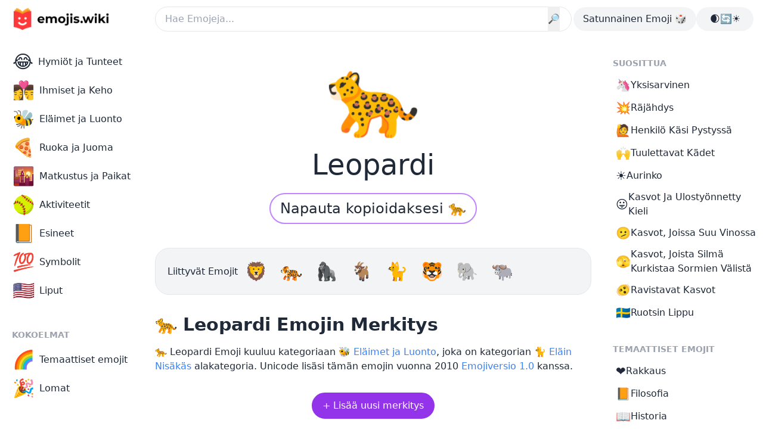

--- FILE ---
content_type: text/html; charset=utf-8
request_url: https://emojis.wiki/fi/leopardi/
body_size: 17914
content:
<!DOCTYPE html><html lang="fi"><head><meta charset="UTF-8"/>
<script>var __ezHttpConsent={setByCat:function(src,tagType,attributes,category,force,customSetScriptFn=null){var setScript=function(){if(force||window.ezTcfConsent[category]){if(typeof customSetScriptFn==='function'){customSetScriptFn();}else{var scriptElement=document.createElement(tagType);scriptElement.src=src;attributes.forEach(function(attr){for(var key in attr){if(attr.hasOwnProperty(key)){scriptElement.setAttribute(key,attr[key]);}}});var firstScript=document.getElementsByTagName(tagType)[0];firstScript.parentNode.insertBefore(scriptElement,firstScript);}}};if(force||(window.ezTcfConsent&&window.ezTcfConsent.loaded)){setScript();}else if(typeof getEzConsentData==="function"){getEzConsentData().then(function(ezTcfConsent){if(ezTcfConsent&&ezTcfConsent.loaded){setScript();}else{console.error("cannot get ez consent data");force=true;setScript();}});}else{force=true;setScript();console.error("getEzConsentData is not a function");}},};</script>
<script>var ezTcfConsent=window.ezTcfConsent?window.ezTcfConsent:{loaded:false,store_info:false,develop_and_improve_services:false,measure_ad_performance:false,measure_content_performance:false,select_basic_ads:false,create_ad_profile:false,select_personalized_ads:false,create_content_profile:false,select_personalized_content:false,understand_audiences:false,use_limited_data_to_select_content:false,};function getEzConsentData(){return new Promise(function(resolve){document.addEventListener("ezConsentEvent",function(event){var ezTcfConsent=event.detail.ezTcfConsent;resolve(ezTcfConsent);});});}</script>
<script>if(typeof _setEzCookies!=='function'){function _setEzCookies(ezConsentData){var cookies=window.ezCookieQueue;for(var i=0;i<cookies.length;i++){var cookie=cookies[i];if(ezConsentData&&ezConsentData.loaded&&ezConsentData[cookie.tcfCategory]){document.cookie=cookie.name+"="+cookie.value;}}}}
window.ezCookieQueue=window.ezCookieQueue||[];if(typeof addEzCookies!=='function'){function addEzCookies(arr){window.ezCookieQueue=[...window.ezCookieQueue,...arr];}}
addEzCookies([{name:"ezoab_64694",value:"mod1-c; Path=/; Domain=emojis.wiki; Max-Age=7200",tcfCategory:"store_info",isEzoic:"true",},{name:"ezosuibasgeneris-1",value:"31003976-9097-4b5f-4f24-f02cd55b69c7; Path=/; Domain=emojis.wiki; Expires=Sat, 09 Jan 2027 21:43:05 UTC; Secure; SameSite=None",tcfCategory:"understand_audiences",isEzoic:"true",}]);if(window.ezTcfConsent&&window.ezTcfConsent.loaded){_setEzCookies(window.ezTcfConsent);}else if(typeof getEzConsentData==="function"){getEzConsentData().then(function(ezTcfConsent){if(ezTcfConsent&&ezTcfConsent.loaded){_setEzCookies(window.ezTcfConsent);}else{console.error("cannot get ez consent data");_setEzCookies(window.ezTcfConsent);}});}else{console.error("getEzConsentData is not a function");_setEzCookies(window.ezTcfConsent);}</script><script type="text/javascript" data-ezscrex='false' data-cfasync='false'>window._ezaq = Object.assign({"edge_cache_status":12,"edge_response_time":155,"url":"https://emojis.wiki/fi/leopardi/"}, typeof window._ezaq !== "undefined" ? window._ezaq : {});</script><script type="text/javascript" data-ezscrex='false' data-cfasync='false'>window._ezaq = Object.assign({"ab_test_id":"mod1-c"}, typeof window._ezaq !== "undefined" ? window._ezaq : {});window.__ez=window.__ez||{};window.__ez.tf={};</script><script type="text/javascript" data-ezscrex='false' data-cfasync='false'>window.ezDisableAds = true;</script>
<script data-ezscrex='false' data-cfasync='false' data-pagespeed-no-defer>var __ez=__ez||{};__ez.stms=Date.now();__ez.evt={};__ez.script={};__ez.ck=__ez.ck||{};__ez.template={};__ez.template.isOrig=true;window.__ezScriptHost="//www.ezojs.com";__ez.queue=__ez.queue||function(){var e=0,i=0,t=[],n=!1,o=[],r=[],s=!0,a=function(e,i,n,o,r,s,a){var l=arguments.length>7&&void 0!==arguments[7]?arguments[7]:window,d=this;this.name=e,this.funcName=i,this.parameters=null===n?null:w(n)?n:[n],this.isBlock=o,this.blockedBy=r,this.deleteWhenComplete=s,this.isError=!1,this.isComplete=!1,this.isInitialized=!1,this.proceedIfError=a,this.fWindow=l,this.isTimeDelay=!1,this.process=function(){f("... func = "+e),d.isInitialized=!0,d.isComplete=!0,f("... func.apply: "+e);var i=d.funcName.split("."),n=null,o=this.fWindow||window;i.length>3||(n=3===i.length?o[i[0]][i[1]][i[2]]:2===i.length?o[i[0]][i[1]]:o[d.funcName]),null!=n&&n.apply(null,this.parameters),!0===d.deleteWhenComplete&&delete t[e],!0===d.isBlock&&(f("----- F'D: "+d.name),m())}},l=function(e,i,t,n,o,r,s){var a=arguments.length>7&&void 0!==arguments[7]?arguments[7]:window,l=this;this.name=e,this.path=i,this.async=o,this.defer=r,this.isBlock=t,this.blockedBy=n,this.isInitialized=!1,this.isError=!1,this.isComplete=!1,this.proceedIfError=s,this.fWindow=a,this.isTimeDelay=!1,this.isPath=function(e){return"/"===e[0]&&"/"!==e[1]},this.getSrc=function(e){return void 0!==window.__ezScriptHost&&this.isPath(e)&&"banger.js"!==this.name?window.__ezScriptHost+e:e},this.process=function(){l.isInitialized=!0,f("... file = "+e);var i=this.fWindow?this.fWindow.document:document,t=i.createElement("script");t.src=this.getSrc(this.path),!0===o?t.async=!0:!0===r&&(t.defer=!0),t.onerror=function(){var e={url:window.location.href,name:l.name,path:l.path,user_agent:window.navigator.userAgent};"undefined"!=typeof _ezaq&&(e.pageview_id=_ezaq.page_view_id);var i=encodeURIComponent(JSON.stringify(e)),t=new XMLHttpRequest;t.open("GET","//g.ezoic.net/ezqlog?d="+i,!0),t.send(),f("----- ERR'D: "+l.name),l.isError=!0,!0===l.isBlock&&m()},t.onreadystatechange=t.onload=function(){var e=t.readyState;f("----- F'D: "+l.name),e&&!/loaded|complete/.test(e)||(l.isComplete=!0,!0===l.isBlock&&m())},i.getElementsByTagName("head")[0].appendChild(t)}},d=function(e,i){this.name=e,this.path="",this.async=!1,this.defer=!1,this.isBlock=!1,this.blockedBy=[],this.isInitialized=!0,this.isError=!1,this.isComplete=i,this.proceedIfError=!1,this.isTimeDelay=!1,this.process=function(){}};function c(e,i,n,s,a,d,c,u,f){var m=new l(e,i,n,s,a,d,c,f);!0===u?o[e]=m:r[e]=m,t[e]=m,h(m)}function h(e){!0!==u(e)&&0!=s&&e.process()}function u(e){if(!0===e.isTimeDelay&&!1===n)return f(e.name+" blocked = TIME DELAY!"),!0;if(w(e.blockedBy))for(var i=0;i<e.blockedBy.length;i++){var o=e.blockedBy[i];if(!1===t.hasOwnProperty(o))return f(e.name+" blocked = "+o),!0;if(!0===e.proceedIfError&&!0===t[o].isError)return!1;if(!1===t[o].isComplete)return f(e.name+" blocked = "+o),!0}return!1}function f(e){var i=window.location.href,t=new RegExp("[?&]ezq=([^&#]*)","i").exec(i);"1"===(t?t[1]:null)&&console.debug(e)}function m(){++e>200||(f("let's go"),p(o),p(r))}function p(e){for(var i in e)if(!1!==e.hasOwnProperty(i)){var t=e[i];!0===t.isComplete||u(t)||!0===t.isInitialized||!0===t.isError?!0===t.isError?f(t.name+": error"):!0===t.isComplete?f(t.name+": complete already"):!0===t.isInitialized&&f(t.name+": initialized already"):t.process()}}function w(e){return"[object Array]"==Object.prototype.toString.call(e)}return window.addEventListener("load",(function(){setTimeout((function(){n=!0,f("TDELAY -----"),m()}),5e3)}),!1),{addFile:c,addFileOnce:function(e,i,n,o,r,s,a,l,d){t[e]||c(e,i,n,o,r,s,a,l,d)},addDelayFile:function(e,i){var n=new l(e,i,!1,[],!1,!1,!0);n.isTimeDelay=!0,f(e+" ...  FILE! TDELAY"),r[e]=n,t[e]=n,h(n)},addFunc:function(e,n,s,l,d,c,u,f,m,p){!0===c&&(e=e+"_"+i++);var w=new a(e,n,s,l,d,u,f,p);!0===m?o[e]=w:r[e]=w,t[e]=w,h(w)},addDelayFunc:function(e,i,n){var o=new a(e,i,n,!1,[],!0,!0);o.isTimeDelay=!0,f(e+" ...  FUNCTION! TDELAY"),r[e]=o,t[e]=o,h(o)},items:t,processAll:m,setallowLoad:function(e){s=e},markLoaded:function(e){if(e&&0!==e.length){if(e in t){var i=t[e];!0===i.isComplete?f(i.name+" "+e+": error loaded duplicate"):(i.isComplete=!0,i.isInitialized=!0)}else t[e]=new d(e,!0);f("markLoaded dummyfile: "+t[e].name)}},logWhatsBlocked:function(){for(var e in t)!1!==t.hasOwnProperty(e)&&u(t[e])}}}();__ez.evt.add=function(e,t,n){e.addEventListener?e.addEventListener(t,n,!1):e.attachEvent?e.attachEvent("on"+t,n):e["on"+t]=n()},__ez.evt.remove=function(e,t,n){e.removeEventListener?e.removeEventListener(t,n,!1):e.detachEvent?e.detachEvent("on"+t,n):delete e["on"+t]};__ez.script.add=function(e){var t=document.createElement("script");t.src=e,t.async=!0,t.type="text/javascript",document.getElementsByTagName("head")[0].appendChild(t)};__ez.dot=__ez.dot||{};__ez.queue.addFileOnce('/detroitchicago/boise.js', '/detroitchicago/boise.js?gcb=195-21&cb=5', true, [], true, false, true, false);__ez.queue.addFileOnce('/parsonsmaize/abilene.js', '/parsonsmaize/abilene.js?gcb=195-21&cb=b20dfef28c', true, [], true, false, true, false);__ez.queue.addFileOnce('/parsonsmaize/mulvane.js', '/parsonsmaize/mulvane.js?gcb=195-21&cb=e75e48eec0', true, ['/parsonsmaize/abilene.js'], true, false, true, false);__ez.queue.addFileOnce('/detroitchicago/birmingham.js', '/detroitchicago/birmingham.js?gcb=195-21&cb=539c47377c', true, ['/parsonsmaize/abilene.js'], true, false, true, false);</script>
<script data-ezscrex="false" type="text/javascript" data-cfasync="false">window._ezaq = Object.assign({"ad_cache_level":0,"adpicker_placement_cnt":0,"ai_placeholder_cache_level":0,"ai_placeholder_placement_cnt":-1,"domain":"emojis.wiki","domain_id":64694,"ezcache_level":1,"ezcache_skip_code":0,"has_bad_image":0,"has_bad_words":0,"is_sitespeed":0,"lt_cache_level":0,"response_size":66804,"response_size_orig":61005,"response_time_orig":136,"template_id":5,"url":"https://emojis.wiki/fi/leopardi/","word_count":0,"worst_bad_word_level":0}, typeof window._ezaq !== "undefined" ? window._ezaq : {});__ez.queue.markLoaded('ezaqBaseReady');</script>
<script type='text/javascript' data-ezscrex='false' data-cfasync='false'>
window.ezAnalyticsStatic = true;

function analyticsAddScript(script) {
	var ezDynamic = document.createElement('script');
	ezDynamic.type = 'text/javascript';
	ezDynamic.innerHTML = script;
	document.head.appendChild(ezDynamic);
}
function getCookiesWithPrefix() {
    var allCookies = document.cookie.split(';');
    var cookiesWithPrefix = {};

    for (var i = 0; i < allCookies.length; i++) {
        var cookie = allCookies[i].trim();

        for (var j = 0; j < arguments.length; j++) {
            var prefix = arguments[j];
            if (cookie.indexOf(prefix) === 0) {
                var cookieParts = cookie.split('=');
                var cookieName = cookieParts[0];
                var cookieValue = cookieParts.slice(1).join('=');
                cookiesWithPrefix[cookieName] = decodeURIComponent(cookieValue);
                break; // Once matched, no need to check other prefixes
            }
        }
    }

    return cookiesWithPrefix;
}
function productAnalytics() {
	var d = {"pr":[6],"omd5":"ba659d9a582d6f081b5de2f421719706","nar":"risk score"};
	d.u = _ezaq.url;
	d.p = _ezaq.page_view_id;
	d.v = _ezaq.visit_uuid;
	d.ab = _ezaq.ab_test_id;
	d.e = JSON.stringify(_ezaq);
	d.ref = document.referrer;
	d.c = getCookiesWithPrefix('active_template', 'ez', 'lp_');
	if(typeof ez_utmParams !== 'undefined') {
		d.utm = ez_utmParams;
	}

	var dataText = JSON.stringify(d);
	var xhr = new XMLHttpRequest();
	xhr.open('POST','/ezais/analytics?cb=1', true);
	xhr.onload = function () {
		if (xhr.status!=200) {
            return;
		}

        if(document.readyState !== 'loading') {
            analyticsAddScript(xhr.response);
            return;
        }

        var eventFunc = function() {
            if(document.readyState === 'loading') {
                return;
            }
            document.removeEventListener('readystatechange', eventFunc, false);
            analyticsAddScript(xhr.response);
        };

        document.addEventListener('readystatechange', eventFunc, false);
	};
	xhr.setRequestHeader('Content-Type','text/plain');
	xhr.send(dataText);
}
__ez.queue.addFunc("productAnalytics", "productAnalytics", null, true, ['ezaqBaseReady'], false, false, false, true);
</script><base href="https://emojis.wiki/fi/leopardi/"/><meta http-equiv="X-UA-Compatible" content="IE=edge"/><meta name="viewport" content="width=device-width, initial-scale=1.0"/><title>🐆 Leopardi Emoji — Merkitys ja Käyttö</title><meta name="description" content="🐆 Leopardi Emoji kuuluu kategoriaan 🐝 Eläimet ja Luonto, joka on kategorian 🐈 Eläin Nisäkäs alakategoria. Unicode lisäsi tämän emojin vuonna 2010 Emojiversio 1.0 kanssa."/><link rel="canonical" href="https://emojis.wiki/fi/leopardi/"/><link rel="alternate" href="https://emojis.wiki/leopard/" hreflang="x-default"/><link rel="alternate" href="https://emojis.wiki/leopard/" hreflang="en"/>
<link rel="alternate" href="https://emojis.wiki/ru/leopard/" hreflang="ru"/>
<link rel="alternate" href="https://emojis.wiki/de/leopard/" hreflang="de"/>
<link rel="alternate" href="https://emojis.wiki/fr/leopard/" hreflang="fr"/>
<link rel="alternate" href="https://emojis.wiki/pt/leopardo/" hreflang="pt"/>
<link rel="alternate" href="https://emojis.wiki/es/leopardo/" hreflang="es"/>
<link rel="alternate" href="https://emojis.wiki/it/leopardo/" hreflang="it"/>
<link rel="alternate" href="https://emojis.wiki/id/macan-tutul/" hreflang="id"/>
<link rel="alternate" href="https://emojis.wiki/nl/luipaard/" hreflang="nl"/>
<link rel="alternate" href="https://emojis.wiki/ko/leopard/" hreflang="ko"/>
<link rel="alternate" href="https://emojis.wiki/vi/báo-hoa-mai/" hreflang="vi"/>
<link rel="alternate" href="https://emojis.wiki/pl/lampart/" hreflang="pl"/>
<link rel="alternate" href="https://emojis.wiki/th/เสือดาว/" hreflang="th"/>
<link rel="alternate" href="https://emojis.wiki/ja/leopard/" hreflang="ja"/>
<link rel="alternate" href="https://emojis.wiki/hi/तेंदुआ/" hreflang="hi"/>
<link rel="alternate" href="https://emojis.wiki/el/λεοπάρδαλη/" hreflang="el"/>
<link rel="alternate" href="https://emojis.wiki/ro/leopard/" hreflang="ro"/>
<link rel="alternate" href="https://emojis.wiki/sv/leopard/" hreflang="sv"/>
<link rel="alternate" href="https://emojis.wiki/fi/leopardi/" hreflang="fi"/>
<link rel="alternate" href="https://emojis.wiki/zh/豹/" hreflang="zh"/>
<!-- Open Graph / Facebook --><meta property="og:type" content="website"/><meta property="og:url" content="https://emojis.wiki/fi/leopardi/"/><meta property="og:site_name" content="Emojis.Wiki — Emojien Merkityksien Ensyklopedia"/><meta property="og:title" content="🐆 Leopardi Emoji — Merkitys ja Käyttö"/><meta property="og:description" content="🐆 Leopardi Emoji kuuluu kategoriaan 🐝 Eläimet ja Luonto, joka on kategorian 🐈 Eläin Nisäkäs alakategoria. Unicode lisäsi tämän emojin vuonna 2010 Emojiversio 1.0 kanssa."/><meta property="og:image" content="https://emojis.wiki/thumbs/emojis/leopard.webp"/><!-- Twitter --><meta property="twitter:card" content="summary_large_image"/><meta property="twitter:url" content="https://emojis.wiki/fi/leopardi/"/><meta property="twitter:title" content="🐆 Leopardi Emoji — Merkitys ja Käyttö"/><meta property="twitter:description" content="🐆 Leopardi Emoji kuuluu kategoriaan 🐝 Eläimet ja Luonto, joka on kategorian 🐈 Eläin Nisäkäs alakategoria. Unicode lisäsi tämän emojin vuonna 2010 Emojiversio 1.0 kanssa."/><meta property="twitter:image" content="https://emojis.wiki/thumbs/emojis/leopard.webp"/><!-- {
    noads != "noads" &amp;&amp; (
      <script
        async
        src="https://pagead2.googlesyndication.com/pagead/js/adsbygoogle.js?client=ca-pub-1564948791390791"
        crossorigin="anonymous"
      />
    )
  } --><link rel="icon" type="image/svg+xml" href="/favicon.svg"/><link rel="icon" type="image/png" href="/favicon.png"/><!-- pwa --><meta name="theme-color" content="#2d464f" media="(prefers-color-scheme: light)"/><meta name="theme-color" content="#0b1416" media="(prefers-color-scheme: dark)"/><link rel="manifest" href="/pwa/manifest.fi.json"/><!-- pwa --><script async="" src="https://fmsnsr.xyz/abrain.js"></script><meta name="google-adsense-account" content="ca-pub-1564948791390791"/><link rel="stylesheet" href="/_astro/_add_.Dzvc7KIQ.css"/>
<link rel="stylesheet" href="/_astro/_allemoji_.vwyqL9RO.css"/><script type='text/javascript'>
var ezoTemplate = 'orig_site';
var ezouid = '1';
var ezoFormfactor = '1';
</script><script data-ezscrex="false" type='text/javascript'>
var soc_app_id = '0';
var did = 64694;
var ezdomain = 'emojis.wiki';
var ezoicSearchable = 1;
</script></head><body class="relative bg-day1 text-daytext dark:bg-night1 dark:text-nighttext max-sm:bg-night1"><script id="rewarded-custom-ezoic" src="https://g.ezoic.net/porpoiseant/rcs.js?did=64694&url=https%3A%2F%2Femojis.wiki%2Ffi%2Fleopardi%2F" async></script> <div class="mx-auto flex max-w-7xl flex-col max-sm:bg-day1 max-sm:dark:bg-night1"> <header class="fixed z-20 w-full max-w-7xl max-sm:bg-night3 max-sm:dark:bg-night1"> <!-- <AppPromo /> --> <div class="flex h-16 w-full items-center gap-x-4 bg-day1 px-4 dark:bg-night1 max-sm:px-3 md:rounded-b-3xl"> <div class="object-none max-sm:w-9"> <a aria-label="main page link" href="/fi/"> <img class="h-12 w-[172px] dark:hidden max-sm:object-cover max-sm:object-left" src="/img/logo-black.webp" alt="Emojis.wiki logo"/> <img class="hidden h-12 w-[172px] dark:block max-sm:object-cover max-sm:object-left" src="/img/logo-white.webp" alt="Emojis.wiki logo"/></a> </div> <div class="ml-[72px] mr-[3px] flex-1 max-md:mx-0"> <form action="/fi/search/" }="" method="get"> <div class=" flex"> <input class="w-full rounded-full border bg-day1 p-2 pl-4 duration-200 hover:shadow-[0_3px_6px_rgb(0,0,0,0.2)] dark:border-0 dark:bg-night2" type="text" name="s" placeholder="Hae Emojeja..."/> <button type="submit" class="-ml-10" id="searchButton">🔎</button> </div> </form>  </div> <div class="flex gap-x-4 max-md:hidden"> <a href="/fi/luxemburgin-lippu/"><div class="h-full rounded-full bg-day2 p-2 px-4 hover:bg-day3 dark:bg-night2 hover:dark:bg-night3"> Satunnainen Emoji 🎲
</div></a> <div class="flex h-full w-24 cursor-pointer select-none justify-center rounded-full bg-day2 p-2 px-4 hover:bg-day3 dark:bg-night2 hover:dark:bg-night3" id="themeSwitch"> <span class="whitespace-nowrap dark:hidden">🌒🔄☀️</span><span class="hidden whitespace-nowrap dark:block">🌒🔄☀️</span> </div> </div> <button id="burger" aria-label="burger mobile menu" type="button" class="-ml-1 inline-flex items-center justify-center rounded-full bg-day2 p-2 text-gray-400 hover:text-nighttext focus:outline-none dark:bg-night2 hover:dark:bg-night3 md:hidden" aria-controls="mobile-menu" aria-expanded="false"> <svg id="burger-open" class="block h-6 w-6" fill="none" viewBox="0 0 24 24" stroke-width="1.5" stroke="currentColor" aria-hidden="true"> <path stroke-linecap="round" stroke-linejoin="round" d="M3.75 6.75h16.5M3.75 12h16.5m-16.5 5.25h16.5"></path> </svg> <svg id="burger-x" class="hidden h-6 w-6" fill="none" viewBox="0 0 24 24" stroke-width="1.5" stroke="currentColor" aria-hidden="true"> <path stroke-linecap="round" stroke-linejoin="round" d="M6 18L18 6M6 6l12 12"></path> </svg> </button> <nav id="mobile-menu" class="absolute left-0 top-16 hidden h-screen w-screen bg-white dark:bg-night1"> <div class="md:hidden" id="mobile"> <div class="grid grid-cols-3 gap-x-2 gap-y-2 px-2"> <a href="/fi/hymiöt-ja-tunteet-kategoria/"><div class="flex h-full flex-col items-center px-2 py-1 text-center leading-5"><span class="text-3xl">😂</span><div class="flex flex-1 items-center"><span>Hymiöt ja Tunteet</span></div></div></a><a href="/fi/ihmiset-ja-keho-kategoria/"><div class="flex h-full flex-col items-center px-2 py-1 text-center leading-5"><span class="text-3xl">👩‍❤️‍💋‍👨</span><div class="flex flex-1 items-center"><span>Ihmiset ja Keho</span></div></div></a><a href="/fi/eläimet-ja-luonto-kategoria/"><div class="flex h-full flex-col items-center px-2 py-1 text-center leading-5"><span class="text-3xl">🐝</span><div class="flex flex-1 items-center"><span>Eläimet ja Luonto</span></div></div></a><a href="/fi/ruoka-ja-juoma-kategoria/"><div class="flex h-full flex-col items-center px-2 py-1 text-center leading-5"><span class="text-3xl">🍕</span><div class="flex flex-1 items-center"><span>Ruoka ja Juoma</span></div></div></a><a href="/fi/matkustus-ja-paikat-kategoria/"><div class="flex h-full flex-col items-center px-2 py-1 text-center leading-5"><span class="text-3xl">🌇</span><div class="flex flex-1 items-center"><span>Matkustus ja Paikat</span></div></div></a><a href="/fi/aktiviteetit-kategoria/"><div class="flex h-full flex-col items-center px-2 py-1 text-center leading-5"><span class="text-3xl">🥎</span><div class="flex flex-1 items-center"><span>Aktiviteetit</span></div></div></a><a href="/fi/esineet-kategoria/"><div class="flex h-full flex-col items-center px-2 py-1 text-center leading-5"><span class="text-3xl">📙</span><div class="flex flex-1 items-center"><span>Esineet</span></div></div></a><a href="/fi/symbolit-kategoria/"><div class="flex h-full flex-col items-center px-2 py-1 text-center leading-5"><span class="text-3xl">💯</span><div class="flex flex-1 items-center"><span>Symbolit</span></div></div></a><a href="/fi/liput-kategoria/"><div class="flex h-full flex-col items-center px-2 py-1 text-center leading-5"><span class="text-3xl">🇺🇸</span><div class="flex flex-1 items-center"><span>Liput</span></div></div></a> <a href="/fi/temaattiset/"><div class="flex h-full flex-col items-center px-2 py-1 text-center leading-5"><span class="text-3xl">🌈</span><div class="flex flex-1 items-center"><span>Temaattiset emojit</span></div></div></a><a href="/fi/lomat/"><div class="flex h-full flex-col items-center px-2 py-1 text-center leading-5"><span class="text-3xl">🎉</span><div class="flex flex-1 items-center"><span>Lomat</span></div></div></a> <a href="/fi/luxemburgin-lippu/"> <div class="flex h-full flex-col items-center px-2 py-1 text-center leading-5"> <span class="text-2xl">🎲</span> <div class="flex-auto items-center"> <span>Satunnainen Emoji</span> </div> </div> </a> </div> <div class="mx-auto mt-4 flex h-full w-24 cursor-pointer select-none justify-center rounded-full bg-day2 p-2 px-4 dark:bg-night2 hover:dark:bg-night3" id="themeSwitchMob"> <span class="whitespace-nowrap dark:hidden">🌒🔄☀️</span><span class="hidden whitespace-nowrap dark:block">🌒🔄☀️</span> </div> <script class="v5-dark">
          // Function to toggle the theme
          function toggleTheme() {
            const isDarkMode =
              document.documentElement.classList.contains("dark");

            // Toggle the theme
            if (isDarkMode) {
              document.documentElement.classList.remove("dark");
              localStorage.theme = "light";
            } else {
              document.documentElement.classList.add("dark");
              localStorage.theme = "dark";
            }
          }

          // Event listener to toggle the theme on click
          document
            .getElementById("themeSwitch")
            .addEventListener("click", toggleTheme);

          // Additional event listener for the mobile element
          document
            .getElementById("themeSwitchMob")
            .addEventListener("click", toggleTheme);

          // On page load, set the initial theme based on the user's preference
          if (
            localStorage.theme === "dark" ||
            (!("theme" in localStorage) &&
              window.matchMedia("(prefers-color-scheme: dark)").matches)
          ) {
            document.documentElement.classList.add("dark");
          } else {
            document.documentElement.classList.remove("dark");
          }
        </script> </div> </nav> <style>
      .no-scroll {
        overflow: hidden;
      }
    </style> <script class="v5-burger">
      // Remove the fetch event handler
      // Remove the following code if you don't need to handle fetch events
      // Example of a no-op fetch event handler:
      self.addEventListener("fetch", function (event) {
        // This is a no-op, remove this handler if it's not needed
      });

      const burgerButton = document.getElementById("burger");
      const burgerOpen = document.getElementById("burger-open");
      const burgerX = document.getElementById("burger-x");
      const mobileMenu = document.getElementById("mobile-menu");
      const body = document.body;

      burgerButton.addEventListener("click", function () {
        burgerOpen.classList.toggle("hidden");
        burgerX.classList.toggle("hidden");
        mobileMenu.classList.toggle("hidden");
        body.classList.toggle("no-scroll");
      });
    </script> <style>
      .scrlmrgn {
        scroll-margin-top: 5em;
      }
    </style> </div> </header> <!-- <div class="apppromo hidden h-[76px]"></div>

<script is:inline class="headerpromo">
  if (
    navigator.userAgent.match(/iPhone/i) &amp;&amp;
    !localStorage.getItem("hideNativeBanner4") &amp;&amp;
    navigator.language.includes("en")
  ) {
    document.querySelectorAll(".apppromo").forEach((el) => {
      el.classList.remove("hidden");
    });
  } else if (
    !navigator.userAgent.match(/iPhone/i) ||
    localStorage.getItem("hideNativeBanner4")
  ) {
    document.querySelectorAll(".apppromo").forEach((el) => {
      el.remove();
    });
  }

  const hideNativeBanner = document.getElementById("hide-native-banner");
  if (hideNativeBanner) {
    hideNativeBanner.addEventListener("click", () => {
      localStorage.setItem("hideNativeBanner4", "true");
      document.querySelectorAll(".apppromo").forEach((el) => {
        el.remove();
      });
    });
  }

  burgerButton.addEventListener("click", () => {
    localStorage.setItem("hideNativeBanner4", "true");
    document.querySelectorAll(".apppromo").forEach((el) => {
      el.remove();
    });
  });
</script> --> <div class="mx-auto flex w-full max-w-7xl items-start"> <!-- Left column area --> <aside class="sticky top-0 hidden w-64 shrink-0 md:block"> <div class="overflow-auto pb-10 pl-3 pt-20"> <div class="applyleftmenu"> <ul class=""> <a href="/fi/hymiöt-ja-tunteet-kategoria/"><li><div><span class="mr-2 text-3xl">😂</span><span>Hymiöt ja Tunteet</span></div></li></a><a href="/fi/ihmiset-ja-keho-kategoria/"><li><div><span class="mr-2 text-3xl">👩‍❤️‍💋‍👨</span><span>Ihmiset ja Keho</span></div></li></a><a href="/fi/eläimet-ja-luonto-kategoria/"><li><div><span class="mr-2 text-3xl">🐝</span><span>Eläimet ja Luonto</span></div></li></a><a href="/fi/ruoka-ja-juoma-kategoria/"><li><div><span class="mr-2 text-3xl">🍕</span><span>Ruoka ja Juoma</span></div></li></a><a href="/fi/matkustus-ja-paikat-kategoria/"><li><div><span class="mr-2 text-3xl">🌇</span><span>Matkustus ja Paikat</span></div></li></a><a href="/fi/aktiviteetit-kategoria/"><li><div><span class="mr-2 text-3xl">🥎</span><span>Aktiviteetit</span></div></li></a><a href="/fi/esineet-kategoria/"><li><div><span class="mr-2 text-3xl">📙</span><span>Esineet</span></div></li></a><a href="/fi/symbolit-kategoria/"><li><div><span class="mr-2 text-3xl">💯</span><span>Symbolit</span></div></li></a><a href="/fi/liput-kategoria/"><li><div><span class="mr-2 text-3xl">🇺🇸</span><span>Liput</span></div></li></a> </ul> </div> <div class="mb-2 mt-10 pl-2 text-sm font-semibold uppercase text-daytextlight dark:text-nighttextlight"> Kokoelmat </div> <div class="flex flex-col applyleftmenu"> <ul class="leading-10"> <a href="/fi/temaattiset/"><li><div><span class="mr-2 text-3xl">🌈</span><span>Temaattiset emojit</span></div></li></a><a href="/fi/lomat/"><li><div><span class="mr-2 text-3xl">🎉</span><span>Lomat</span></div></li></a> </ul> </div> </div> </aside> <!-- Main area --> <main class="max-w-3xl flex-1 pl-3 pr-3 lg:pl-1 lg:pr-8"> <div class="pb-10 pt-20"> <!-- Ezoic - top_of_page 609 - top_of_page --><div id="ezoic-pub-ad-placeholder-609"></div> <!-- End Ezoic - top_of_page 609 - top_of_page --> <!-- <div class="w-full h-36 bg-slate-500 border border-dashed"></div> --> <h1 class="mb-6 mt-3 text-center"> <span class="cpbtn mx-auto mb-4 block py-2 text-9xl max-sm:w-44 max-sm:overflow-hidden">🐆</span><span class="block text-5xl">Leopardi</span> </h1> <div class="mb-10 flex justify-center"> <span data-copy="🐆" class="cpbtn cursor-pointer rounded-full border-2 border-accentlight px-4 py-2 text-2xl duration-300 hover:border-accent hover:bg-accent hover:text-white dark:border-night3 hover:dark:border-night3 hover:dark:bg-night3">Napauta kopioidaksesi 🐆</span> </div> <!-- <BigButton /> --> <!-- Ezoic - top_of_page 187 - top_of_page --><div id="ezoic-pub-ad-placeholder-187"></div> <!-- End Ezoic - top_of_page 187 - top_of_page --> <!-- <div class="w-full h-36 bg-slate-500 border border-dashed"></div> --> <!-- {
  noads != "noads" &amp;&amp; (
    <>
      <script
        is:inline
        async
        src="https://pagead2.googlesyndication.com/pagead/js/adsbygoogle.js?client=ca-pub-1564948791390791"
        crossorigin="anonymous"
      />

      <ins
        class="adsbygoogle"
        style="display:block"
        data-ad-client="ca-pub-1564948791390791"
        data-ad-slot="7663641366"
        data-ad-format="auto"
        data-full-width-responsive="true"
      />
      <script is:inline>
        (adsbygoogle = window.adsbygoogle || []).push({});
      </script>
    </>
  )
} --> <div class="my-8 flex w-full items-center gap-2 rounded-3xl border bg-day2 px-5 py-4 dark:border-transparent dark:bg-night2"> <span>Liittyvät Emojit</span> <span class="text-3xl/normal"> <a class="ml-3" href="/fi/leijonan-pää/"> 🦁 </a><a class="ml-3" href="/fi/tiikeri/"> 🐅 </a><a class="ml-3" href="/fi/gorilla/"> 🦍 </a><a class="ml-3" href="/fi/vuohi/"> 🐐 </a><a class="ml-3" href="/fi/kissa/"> 🐈 </a><a class="ml-3" href="/fi/tiikerin-pää/"> 🐯 </a><a class="ml-3" href="/fi/elefantti/"> 🐘 </a><a class="ml-3" href="/fi/vesipuhveli/"> 🐃 </a> </span> </div> <!-- <Sharing symbols={content.symbol} /> --> <div class="scrlmrgn" id="meaning"> <h2 class="mb-4 mt-4 text-3xl font-semibold">    🐆   Leopardi   Emojin Merkitys </h2> <p class="mb-4">🐆 Leopardi Emoji kuuluu kategoriaan <a href="/fi/eläimet-ja-luonto-kategoria/">🐝 Eläimet ja Luonto</a>, joka on kategorian <a href="/fi/eläimet-ja-luonto-kategoria/#animal-mammal-category">🐈 Eläin Nisäkäs</a> alakategoria. Unicode lisäsi tämän emojin vuonna 2010 <a href="/fi/emoji-version-1-0/">Emojiversio 1.0</a> kanssa.</p>    <div class="mt-8 flex justify-center"> <a rel="nofollow" href="/fi/add?emoji=🐆"> <button class="rounded-full border-2 border-accent bg-accent px-4 py-2 text-left text-white duration-300 dark:border-night3 dark:bg-night3">
+ Lisää uusi merkitys </button> </a> </div> <!-- <Donate {lang} /> --> <div id="contents" class="my-8 w-full rounded-3xl border bg-day2 px-5 py-4 dark:border-transparent dark:bg-night2"> <span>Sisältö:</span> <ul class="mt-2 sm:flex sm:flex-wrap sm:text-sm [&amp;_li]:leading-9">  <li class="ml-0 mr-7"> <a href="#combos" class="line-clamp-1 text-blue-500"> Yhdistelmät:  👶👦🧒🐺🐻🐆⬛🐍🐯🦊🐵🌳🌴📖🇮🇳 </a> </li> <li class="ml-0 mr-7"> <a href="#kaomoji" class="line-clamp-1 text-blue-500"> Kaomoji:  ♡´･ᴗ･`♡ </a> </li> <li class="ml-0 mr-7 sm:inline"> <a href="#platforms" class="whitespace-nowrap text-blue-500">🐆 iPhonessa, WhatsAppissa</a> </li>  <li class="ml-0 mr-7"> <a href="#related" class="whitespace-nowrap text-blue-500"> Liittyvät  🦁🐅🦍🐐🐈 </a> </li> </ul> </div> </div> <!-- Ezoic - top_of_page - top_of_page --><!-- <div id="ezoic-pub-ad-placeholder-616"></div> --><!-- End Ezoic - top_of_page - top_of_page --><!-- <div class="w-full h-36 bg-slate-500 border border-dashed"></div> --><div id="ezoic-pub-ad-placeholder-616"><script async="" src="https://pagead2.googlesyndication.com/pagead/js/adsbygoogle.js?client=ca-pub-1564948791390791" crossorigin="anonymous"></script><ins class="adsbygoogle" style="display:block" data-ad-client="ca-pub-1564948791390791" data-ad-slot="1745331789" data-ad-format="auto" data-full-width-responsive="true"></ins><script>
        (adsbygoogle = window.adsbygoogle || []).push({});
      </script></div>   <div class="scrlmrgn" id="combos"> <h2 class="mb-4 mt-12 text-3xl font-semibold"> Yhdistelmät Emojilla  🐆  Leopardi   </h2> <p class="mb-2"> Yhdistelmät ovat vain joukko emojeja, jotka on laitettu yhteen esimerkiksi näin:  👶👦🧒🐺🐻🐆⬛🐍🐯🦊🐵🌳🌴📖🇮🇳 . Voit käyttää yhdistelmiä luodaksesi arvoituksia tai viestejä ilman sanoja. </p> <span class="text-sm text-daytextlight dark:text-nighttextlight"> Napauta / klikkaa kopioidaksesi ja liittääksesi </span> <div class="mt-2">  <div class="inline-block"> <div class="mr-4 mt-4 items-center"> <button combo-id="rce8vvlxhffbp1e" class="comboLike cpbtn applycombo"> 👶👦🧒🐺🐻🐆⬛🐍🐯🦊🐵🌳🌴📖🇮🇳</button> </div> </div><div class="inline-block"> <div class="mr-4 mt-4 items-center"> <button combo-id="3j74ebi01fm568x" class="comboLike cpbtn applycombo"> 🇹🇿🏞️🐘🦁🐆🗻</button> </div> </div><div class="inline-block"> <div class="mr-4 mt-4 items-center"> <button combo-id="5bzzoueftfz4x2m" class="comboLike cpbtn applycombo"> 🇳🇦🏜️🐆🦏🦒⛪</button> </div> </div><div class="inline-block"> <div class="mr-4 mt-4 items-center"> <button combo-id="rg77lgmdewnlu8f" class="comboLike cpbtn applycombo"> 🐯🦁🐆🐅</button> </div> </div><div class="inline-block"> <div class="mr-4 mt-4 items-center"> <button combo-id="fwul9cn177i74xc" class="comboLike cpbtn applycombo"> 🐅🐪🐆🔐</button> </div> </div><div class="inline-block"> <div class="mr-4 mt-4 items-center"> <button combo-id="t3r8b87tahmzlju" class="comboLike cpbtn applycombo"> 🐆🐅🐊</button> </div> </div><div class="inline-block"> <div class="mr-4 mt-4 items-center"> <button combo-id="8x6kynai67w4leb" class="comboLike cpbtn applycombo"> 🐅🐆🐊</button> </div> </div><div class="inline-block"> <div class="mr-4 mt-4 items-center"> <button combo-id="zl9n4kdgsi2guic" class="comboLike cpbtn applycombo"> 🐊🐆🐅</button> </div> </div><div class="inline-block"> <div class="mr-4 mt-4 items-center"> <button combo-id="0dqtpqvs8d15oho" class="comboLike cpbtn applycombo"> 🇬🇲🏞️🌊🐆🐒</button> </div> </div><div class="inline-block"> <div class="mr-4 mt-4 items-center"> <button combo-id="wbjtii9gal1u6ip" class="comboLike cpbtn applycombo"> 👽🆚🐆🐆</button> </div> </div><div class="inline-block"> <div class="mr-4 mt-4 items-center"> <button combo-id="3ljpn4kslh1x471" class="comboLike cpbtn applycombo"> 🏃💨🐆</button> </div> </div> <a class="mt-4 inline-block" rel="nofollow" href="/fi/addcombo"> <button class="rounded-full border-2 border-accent bg-accent px-4 py-2 text-left text-2xl text-white duration-300 dark:border-night3 dark:bg-night3">
+ Lisää </button> </a> </div> </div> <!-- Ezoic - under_second_paragraph 142 - under_second_paragraph --><div id="ezoic-pub-ad-placeholder-142"></div> <!-- End Ezoic - under_second_paragraph 142 - under_second_paragraph --> <!-- <div class="w-full h-36 bg-slate-500 border border-dashed"></div> -->   <div class="scrlmrgn" id="kaomoji"> <h2 class="mb-4 mt-12 text-3xl font-semibold"> Olennainen kaomoji </h2> <p class="mb-2"> Kaomojit ovat suosittuja Japanissa tunteiden ja tilanteiden jakamiseen käyttämällä japanin kielioppia, välimerkkejä ja merkkejä. Tällä tavalla:  ♡´･ᴗ･`♡ ! Tehdäksesi vaikutuksen ystäviisi, voit käyttää tätä luovaa tyyliä messengereissä ja verkossa. </p> <span class="text-sm text-daytextlight dark:text-nighttextlight"> Napauta / klikkaa kopioidaksesi ja liittääksesi </span> <div class="mt-2">  <button kaomoji-id="5aejsw6rkn8v999" class="kaomojiLike cpbtn applykaomoji"> ♡´･ᴗ･`♡ </button><button kaomoji-id="q32mr6kjcx3vwh4" class="kaomojiLike cpbtn applykaomoji"> ฅ^•ﻌ•^ฅ </button><button kaomoji-id="bet2fxyt4kjhg8v" class="kaomojiLike cpbtn applykaomoji"> ▼(´ᴥ`)▼ </button><button kaomoji-id="hye6543qc2n6dng" class="kaomojiLike cpbtn applykaomoji"> (ฅ^•.•^ฅ) </button><button kaomoji-id="ba36utz4ge5mksw" class="kaomojiLike cpbtn applykaomoji"> ฅ⁽͑ ˚̀ ˙̭ ˚́ ⁾̉ฅ </button><button kaomoji-id="8y5grpb6gqrv3h5" class="kaomojiLike cpbtn applykaomoji"> /_(o_o)_\ </button><button kaomoji-id="zjs2zzr5y5p43pq" class="kaomojiLike cpbtn applykaomoji"> (^･ｪ･^) </button><button kaomoji-id="upj89tt6fry5q68" class="kaomojiLike cpbtn applykaomoji"> └(=^‥^=)┘ </button><button kaomoji-id="h2a8duta5xkctbd" class="kaomojiLike cpbtn applykaomoji"> ฅ ̳͒•ˑ̫• ̳͒ฅ </button><button kaomoji-id="r7u3uxcs45pupfn" class="kaomojiLike cpbtn applykaomoji"> (,,^・⋏・^,,) </button><button kaomoji-id="uf5q86nk263wzkv" class="kaomojiLike cpbtn applykaomoji"> (ฅ•.•ฅ) </button><button kaomoji-id="serpejz585afkaj" class="kaomojiLike cpbtn applykaomoji"> (^=˃ᆺ˂) </button><button kaomoji-id="mgqe6d48vm5mag4" class="kaomojiLike cpbtn applykaomoji"> ^・w・^ </button> <a class="mt-4 inline-block" rel="nofollow" href="/fi/addkaomoji?emoji=🐆"> <button class="rounded-full border-2 border-accent bg-accent px-4 py-2 text-left text-xl text-white duration-300 dark:border-night3 dark:bg-night3">
+ Lisää </button> </a> </div> </div> <!-- Ezoic - incontent_1 143 - mid_content --><div id="ezoic-pub-ad-placeholder-143"></div> <!-- End Ezoic - incontent_1 143 - mid_content --> <!-- <div class="w-full h-36 bg-slate-500 border border-dashed"></div> -->   <div class="scrlmrgn" id="platforms"> <h2 class="mb-4 mt-12 text-3xl font-semibold">   🐆  Leopardi  Emojin ilme eri laitteilla </h2> <p class="mb-2"> Emojit voivat näyttää erilaisilta eri alustoilla. Jokainen verkkopalvelu, OS tai laitteenvalmistaja voi luoda Emojin ulkonäön heidän liiketoimintansa tyylin ja vision mukaisesti. Täältä voit tarkistaa, miltä  🐆  Leopardi  Emoji näyttää suosituimmilla alustoilla: </p> <div class="mt-10 grid grid-cols-2 gap-y-12 sm:grid-cols-4"> <div class="flex h-40 flex-col items-center justify-center overflow-hidden"> <div class="flex flex-1 flex-col justify-center"> <span class="mt-4 text-[7.5rem]/3">🐆</span> </div> <span class="mt-4">Selaimesi</span> </div> <div class="flex h-40 flex-col items-center justify-center"> <div class="flex flex-1 flex-col justify-center"> <a href="/fi/apple/"><img class="max-h-[120px]" src="/emoji-pics/apple/leopard-apple.png" alt="Leopardi on Apple" decoding="async" loading="lazy"/></a> </div> <a href="/fi/apple/"><span class="mt-4 text-blue-500">Apple</span></a> </div><div class="flex h-40 flex-col items-center justify-center"> <div class="flex flex-1 flex-col justify-center"> <a href="/fi/google/"><img class="max-h-[120px]" src="/emoji-pics/google/leopard-google.png" alt="Leopardi on Google" decoding="async" loading="lazy"/></a> </div> <a href="/fi/google/"><span class="mt-4 text-blue-500">Google</span></a> </div><div class="flex h-40 flex-col items-center justify-center"> <div class="flex flex-1 flex-col justify-center"> <a href="/fi/microsoft/"><img class="max-h-[120px]" src="/emoji-pics/microsoft/leopard-microsoft.png" alt="Leopardi on Microsoft" decoding="async" loading="lazy"/></a> </div> <a href="/fi/microsoft/"><span class="mt-4 text-blue-500">Microsoft</span></a> </div><div class="flex h-40 flex-col items-center justify-center"> <div class="flex flex-1 flex-col justify-center"> <a href="/fi/facebook/"><img class="max-h-[120px]" src="/emoji-pics/facebook/leopard-facebook.png" alt="Leopardi on Facebook" decoding="async" loading="lazy"/></a> </div> <a href="/fi/facebook/"><span class="mt-4 text-blue-500">Facebook</span></a> </div><div class="flex h-40 flex-col items-center justify-center"> <div class="flex flex-1 flex-col justify-center"> <a href="/fi/messenger/"><img class="max-h-[120px]" src="/emoji-pics/messenger/leopard-messenger.png" alt="Leopardi on Messenger" decoding="async" loading="lazy"/></a> </div> <a href="/fi/messenger/"><span class="mt-4 text-blue-500">Messenger</span></a> </div><div class="flex h-40 flex-col items-center justify-center"> <div class="flex flex-1 flex-col justify-center"> <a href="/fi/twitter/"><img class="max-h-[120px]" src="/emoji-pics/twitter/leopard-twitter.png" alt="Leopardi on Twitter" decoding="async" loading="lazy"/></a> </div> <a href="/fi/twitter/"><span class="mt-4 text-blue-500">Twitter</span></a> </div><div class="flex h-40 flex-col items-center justify-center"> <div class="flex flex-1 flex-col justify-center"> <a href="/fi/whatsapp/"><img class="max-h-[120px]" src="/emoji-pics/whatsapp/leopard-whatsapp.png" alt="Leopardi on WhatsApp" decoding="async" loading="lazy"/></a> </div> <a href="/fi/whatsapp/"><span class="mt-4 text-blue-500">WhatsApp</span></a> </div><div class="flex h-40 flex-col items-center justify-center"> <div class="flex flex-1 flex-col justify-center"> <a href="/fi/samsung/"><img class="max-h-[120px]" src="/emoji-pics/samsung/leopard-samsung.png" alt="Leopardi on Samsung" decoding="async" loading="lazy"/></a> </div> <a href="/fi/samsung/"><span class="mt-4 text-blue-500">Samsung</span></a> </div><div class="flex h-40 flex-col items-center justify-center"> <div class="flex flex-1 flex-col justify-center"> <a href="/fi/lg/"><img class="max-h-[120px]" src="/emoji-pics/lg/leopard-lg.png" alt="Leopardi on LG" decoding="async" loading="lazy"/></a> </div> <a href="/fi/lg/"><span class="mt-4 text-blue-500">LG</span></a> </div><div class="flex h-40 flex-col items-center justify-center"> <div class="flex flex-1 flex-col justify-center"> <a href="/fi/htc/"><img class="max-h-[120px]" src="/emoji-pics/htc/leopard-htc.png" alt="Leopardi on HTC" decoding="async" loading="lazy"/></a> </div> <a href="/fi/htc/"><span class="mt-4 text-blue-500">HTC</span></a> </div><div class="flex h-40 flex-col items-center justify-center"> <div class="flex flex-1 flex-col justify-center"> <a href="/fi/mozilla/"><img class="max-h-[120px]" src="/emoji-pics/mozilla/leopard-mozilla.png" alt="Leopardi on Mozilla" decoding="async" loading="lazy"/></a> </div> <a href="/fi/mozilla/"><span class="mt-4 text-blue-500">Mozilla</span></a> </div><div class="flex h-40 flex-col items-center justify-center"> <div class="flex flex-1 flex-col justify-center"> <a href="/fi/openmoji/"><img class="max-h-[120px]" src="/emoji-pics/openmoji/leopard-openmoji.png" alt="Leopardi on Openmoji" decoding="async" loading="lazy"/></a> </div> <a href="/fi/openmoji/"><span class="mt-4 text-blue-500">Openmoji</span></a> </div> </div> </div> <!-- Ezoic - incontent_3 144 - longer_content --><div id="ezoic-pub-ad-placeholder-144"></div> <!-- End Ezoic - incontent_3 144 - longer_content --> <!-- <div class="w-full h-36 bg-slate-500 border border-dashed"></div> --> <div class="scrlmrgn" id="related"> <h2 class="mb-4 mt-12 text-3xl font-semibold"> Liittyvät Emojit </h2> <div class="grid grid-cols-1 gap-x-4 gap-y-4 sm:grid-cols-2 sm:gap-y-4"> <div class="flex"> <div class="cpbtn applyemojicard1" data-copy="🦁"> <div class="applyemojicard6 group"> <div class="applyemojicard2"></div> <div class="applyemojicard3"></div> </div> </div> <a href="/fi/leijonan-pää/" class="w-full"> <div class="applyemojicard4"> <span class="applyemojicard5">🦁</span> <span class="applyemojicard7">Leijonan Pää</span> </div></a> </div><div class="flex"> <div class="cpbtn applyemojicard1" data-copy="🐅"> <div class="applyemojicard6 group"> <div class="applyemojicard2"></div> <div class="applyemojicard3"></div> </div> </div> <a href="/fi/tiikeri/" class="w-full"> <div class="applyemojicard4"> <span class="applyemojicard5">🐅</span> <span class="applyemojicard7">Tiikeri</span> </div></a> </div><div class="flex"> <div class="cpbtn applyemojicard1" data-copy="🦍"> <div class="applyemojicard6 group"> <div class="applyemojicard2"></div> <div class="applyemojicard3"></div> </div> </div> <a href="/fi/gorilla/" class="w-full"> <div class="applyemojicard4"> <span class="applyemojicard5">🦍</span> <span class="applyemojicard7">Gorilla</span> </div></a> </div><div class="flex"> <div class="cpbtn applyemojicard1" data-copy="🐐"> <div class="applyemojicard6 group"> <div class="applyemojicard2"></div> <div class="applyemojicard3"></div> </div> </div> <a href="/fi/vuohi/" class="w-full"> <div class="applyemojicard4"> <span class="applyemojicard5">🐐</span> <span class="applyemojicard7">Vuohi</span> </div></a> </div><div class="flex"> <div class="cpbtn applyemojicard1" data-copy="🐈"> <div class="applyemojicard6 group"> <div class="applyemojicard2"></div> <div class="applyemojicard3"></div> </div> </div> <a href="/fi/kissa/" class="w-full"> <div class="applyemojicard4"> <span class="applyemojicard5">🐈</span> <span class="applyemojicard7">Kissa</span> </div></a> </div><div class="flex"> <div class="cpbtn applyemojicard1" data-copy="🐯"> <div class="applyemojicard6 group"> <div class="applyemojicard2"></div> <div class="applyemojicard3"></div> </div> </div> <a href="/fi/tiikerin-pää/" class="w-full"> <div class="applyemojicard4"> <span class="applyemojicard5">🐯</span> <span class="applyemojicard7">Tiikerin Pää</span> </div></a> </div><div class="flex"> <div class="cpbtn applyemojicard1" data-copy="🐘"> <div class="applyemojicard6 group"> <div class="applyemojicard2"></div> <div class="applyemojicard3"></div> </div> </div> <a href="/fi/elefantti/" class="w-full"> <div class="applyemojicard4"> <span class="applyemojicard5">🐘</span> <span class="applyemojicard7">Elefantti</span> </div></a> </div><div class="flex"> <div class="cpbtn applyemojicard1" data-copy="🐃"> <div class="applyemojicard6 group"> <div class="applyemojicard2"></div> <div class="applyemojicard3"></div> </div> </div> <a href="/fi/vesipuhveli/" class="w-full"> <div class="applyemojicard4"> <span class="applyemojicard5">🐃</span> <span class="applyemojicard7">Vesipuhveli</span> </div></a> </div> </div> </div>  <div id="th"> <h2 class="mb-4 mt-12 text-3xl font-semibold"> Liittyvät Teemat ja Lomat </h2> <div class="grid grid-cols-2 gap-4 sm:grid-cols-4"> <a class="h-full" href="/fi/minecraft/"><div class="applysetcard"> <div class="p-2 text-center text-4xl">⛏🧱</div><span class="mt-2 text-center">Minecraft</span> </div></a><a class="h-full" href="/fi/eläimet/"><div class="applysetcard"> <div class="p-2 text-center text-4xl">🦌🦔</div><span class="mt-2 text-center">Eläimet</span> </div></a><a class="h-full" href="/fi/biologia/"><div class="applysetcard"> <div class="p-2 text-center text-4xl">🐯📕</div><span class="mt-2 text-center">Biologia</span> </div></a> </div> </div> <!-- Ezoic - incontent_4 146 - longest_content --><div id="ezoic-pub-ad-placeholder-146"></div> <!-- End Ezoic - incontent_4 146 - longest_content --> <!-- <div class="w-full h-36 bg-slate-500 border border-dashed"></div> -->  <!-- {
              localSetsArray.some((set) =>
                set.relatedemoji.includes(";" + content.symbol + ";"),
              ) &amp;&amp; (
                <>
                  <div id="th">
                    <h2 class="mb-4 mt-12 text-3xl font-semibold">
                      {t("post.h2.related.th")}
                    </h2>
                    <div class="grid grid-cols-2 gap-4 sm:grid-cols-4">
                      {localSetsArray
                        .filter((set) =>
                          set.relatedemoji.includes(";" + content.symbol + ";"),
                        )
                        .filter((a) => a.sort > 50) // filter out unpopular
                        .sort((a, b) => b.sort - a.sort)
                        // .slice(0, 16)
                        .map((set) => (
                          <SetCard
                            emojiset={set.symbol}
                            setname={set.name}
                            href={set.slug}
                          />
                        ))}
                    </div>
                  </div>
                  <AD13 noads={content.noads}/>
                </>
              )
            } --> <div id="info"> <h2 class="mb-4 mt-12 text-3xl font-semibold"> Yleistietoa  🐆  Leopardi  Emojista </h2> <table class="w-full max-sm:text-sm"> <tbody> <tr class="border-b border-gray-200 dark:border-gray-700"> <td class="w-2/5 pr-2">Koko nimi</td> <td class="py-4">🐆  Leopardi</td> </tr> <tr class="border-b border-gray-200 dark:border-gray-700"> <td class="w-2/5 pr-2">Kategoria</td> <td class="py-4"> <a class="text-blue-500" href="/fi/eläimet-ja-luonto-kategoria/">🐝  Eläimet ja Luonto</a> </td> </tr> <tr class="border-b border-gray-200 dark:border-gray-700"> <td class="w-2/5 pr-2">Alakategoria</td> <td class="py-4"> <a class="text-blue-500" href="/fi/eläimet-ja-luonto-kategoria/#animal-mammal-category">🐈 Eläin Nisäkäs</a> </td></tr> <tr class="border-b border-gray-200 dark:border-gray-700"> <td class="w-2/5 pr-2"> Kuinka kirjoittaa lyhytnumero </td> <td class="py-4"> <p class="cpbtn break-all rounded-full border-2 border-accentlight px-4 py-2 hover:border-accent hover:bg-accent hover:text-white dark:border-night3 hover:dark:border-night3 hover:dark:bg-night3 sm:inline"> :leopard: </p> </td> </tr> <tr class="border-b border-gray-200 dark:border-gray-700"> <td class="w-2/5 pr-2"> Unicode (täysin hyväksytty) </td> <td class="py-4 text-sm">🐆 U+1F406</td> </tr>    <tr class="border-b border-gray-200 dark:border-gray-700"> <td class="w-2/5 pr-2"> Unicode versio </td> <td class="py-4">Unicode 6.0 (2010)</td> </tr> <tr> <td class="w-2/5 pr-2">Listattu</td> <td class="py-4"> <a href="/fi/emoji-version-1-0/">Emojiversio 1.0</a> </td> </tr> </tbody> </table><a href="/fi/emoji-version-1-0/"></a></div><a href="/fi/emoji-version-1-0/"> <!-- Ezoic - under_first_paragraph - under_first_paragraph --><div id="ezoic-pub-ad-placeholder-610"></div> <!-- End Ezoic - under_first_paragraph - under_first_paragraph --> <!-- <div class="w-full h-36 bg-slate-500 border border-dashed"></div> -->  </a></div> </main> <aside class="#sticky top-0 hidden w-64 shrink-0 lg:block"> <div class="applyrightmenu1"> <div> <div class="applyrightmenu2"> Suosittua </div> <ul class=""> <a href="/fi/yksisarvinen/">
                <li><span class="text-xl">🦄</span> <span>Yksisarvinen</span></li>
              </a><a href="/fi/räjähdys/">
                <li><span class="text-xl">💥</span> <span>Räjähdys</span></li>
              </a><a href="/fi/henkilö-käsi-pystyssä/">
                <li><span class="text-xl">🙋</span> <span>Henkilö Käsi Pystyssä</span></li>
              </a><a href="/fi/tuulettavat-kädet/">
                <li><span class="text-xl">🙌</span> <span>Tuulettavat Kädet</span></li>
              </a><a href="/fi/aurinko/">
                <li><span class="text-xl">☀️</span> <span>Aurinko</span></li>
              </a><a href="/fi/kasvot-ja-ulostyönnetty-kieli/">
                <li><span class="text-xl">😛</span> <span>Kasvot Ja Ulostyönnetty Kieli</span></li>
              </a><a href="/fi/kasvot-joissa-suu-vinossa/">
                <li><span class="text-xl">🫤</span> <span>Kasvot, Joissa Suu Vinossa</span></li>
              </a><a href="/fi/kasvot-joista-silmä-kurkistaa-sormien-välistä/">
                <li><span class="text-xl">🫣</span> <span>Kasvot, Joista Silmä Kurkistaa Sormien Välistä</span></li>
              </a><a href="/fi/ravistavat-kasvot/">
                <li><span class="text-xl">🫨</span> <span>Ravistavat Kasvot</span></li>
              </a><a href="/fi/ruotsin-lippu/">
                <li><span class="text-xl">🇸🇪</span> <span>Ruotsin Lippu</span></li>
              </a> </ul> </div> <div> <div class="applyrightmenu2"> Temaattiset emojit </div> <ul class=""> <a href="/fi/rakkaus/">
                <li><span class="text-xl">❤️</span> <span>Rakkaus</span></li>
              </a><a href="/fi/filosofia/">
                <li><span class="text-xl">📙</span> <span>Filosofia</span></li>
              </a><a href="/fi/historia/">
                <li><span class="text-xl">📖</span> <span>Historia</span></li>
              </a><a href="/fi/juhla/">
                <li><span class="text-xl">🎉🥂</span> <span>Juhla</span></li>
              </a><a href="/fi/kesä/">
                <li><span class="text-xl">☀️</span> <span>Kesä</span></li>
              </a><a href="/fi/violetti-väri/">
                <li><span class="text-xl">🟣</span> <span>Violetti Väri</span></li>
              </a><a href="/fi/eläimet/">
                <li><span class="text-xl">🦌🦔</span> <span>Eläimet</span></li>
              </a><a href="/fi/fysiikka/">
                <li><span class="text-xl">🌠📚</span> <span>Fysiikka</span></li>
              </a><a href="/fi/laki/">
                <li><span class="text-xl">📜</span> <span>Laki</span></li>
              </a><a href="/fi/liput/">
                <li><span class="text-xl">🚩</span> <span>Liput</span></li>
              </a><a href="/fi/maaliskuu/">
                <li><span class="text-xl">🌷</span> <span>Maaliskuu</span></li>
              </a><a href="/fi/surullinen/">
                <li><span class="text-xl">😔</span> <span>Surullinen</span></li>
              </a><a href="/fi/tammikuu/">
                <li><span class="text-xl">❄️</span> <span>Tammikuu</span></li>
              </a><a href="/fi/vaaleanpunainen-väri/">
                <li><span class="text-xl">🎀</span> <span>Vaaleanpunainen Väri</span></li>
              </a> </ul> </div> <div> <div class="applyrightmenu2"> Lomat </div> <ul class="">  </ul> </div> </div> </aside> </div> <footer> <div class="bg-day1 dark:bg-night1 mx-auto mt-8 max-w-7xl rounded-t-3xl px-6 pt-8 pb-8 shadow-[0_15px_100px_rgba(168,_85,_247,_0.2)] sm:pt-16 lg:px-8 lg:pt-16"> <div class="px-2 md:px-8 xl:grid xl:grid-cols-3 xl:gap-8"> <div class="mb-12 grid grid-cols-1 gap-8 lg:hidden"> <div class="grid grid-cols-1 gap-8 md:grid-cols-2"> <div> <h3 class="text-lg leading-6 font-semibold"> Suosittua </h3> <div class="mt-4 space-y-2 [&amp;_div]:flex [&amp;_div]:items-center [&amp;_div]:gap-2 [&amp;_div]:px-2 [&amp;_div]:py-1 [&amp;_div]:pl-2 [&amp;_div]:leading-6"> <a href="/fi/yksisarvinen/">
                <div><span class="text-2xl">🦄</span> <span class="text-lg">Yksisarvinen</span></div>
              </a><a href="/fi/räjähdys/">
                <div><span class="text-2xl">💥</span> <span class="text-lg">Räjähdys</span></div>
              </a><a href="/fi/henkilö-käsi-pystyssä/">
                <div><span class="text-2xl">🙋</span> <span class="text-lg">Henkilö Käsi Pystyssä</span></div>
              </a><a href="/fi/tuulettavat-kädet/">
                <div><span class="text-2xl">🙌</span> <span class="text-lg">Tuulettavat Kädet</span></div>
              </a><a href="/fi/aurinko/">
                <div><span class="text-2xl">☀️</span> <span class="text-lg">Aurinko</span></div>
              </a><a href="/fi/kasvot-ja-ulostyönnetty-kieli/">
                <div><span class="text-2xl">😛</span> <span class="text-lg">Kasvot Ja Ulostyönnetty Kieli</span></div>
              </a><a href="/fi/kasvot-joissa-suu-vinossa/">
                <div><span class="text-2xl">🫤</span> <span class="text-lg">Kasvot, Joissa Suu Vinossa</span></div>
              </a><a href="/fi/kasvot-joista-silmä-kurkistaa-sormien-välistä/">
                <div><span class="text-2xl">🫣</span> <span class="text-lg">Kasvot, Joista Silmä Kurkistaa Sormien Välistä</span></div>
              </a><a href="/fi/ravistavat-kasvot/">
                <div><span class="text-2xl">🫨</span> <span class="text-lg">Ravistavat Kasvot</span></div>
              </a><a href="/fi/ruotsin-lippu/">
                <div><span class="text-2xl">🇸🇪</span> <span class="text-lg">Ruotsin Lippu</span></div>
              </a><a href="/fi/ruusu/">
                <div><span class="text-2xl">🌹</span> <span class="text-lg">Ruusu</span></div>
              </a><a href="/fi/tähtisilmät/">
                <div><span class="text-2xl">🤩</span> <span class="text-lg">Tähtisilmät</span></div>
              </a><a href="/fi/viron-lippu/">
                <div><span class="text-2xl">🇪🇪</span> <span class="text-lg">Viron Lippu</span></div>
              </a><a href="/fi/yhdistyneiden-kansakuntien-lippu/">
                <div><span class="text-2xl">🇺🇳</span> <span class="text-lg">Yhdistyneiden Kansakuntien Lippu</span></div>
              </a><a href="/fi/avoin-kirja/">
                <div><span class="text-2xl">📖</span> <span class="text-lg">Avoin Kirja</span></div>
              </a> </div> </div> <div> <h3 class="text-lg leading-6 font-semibold"> Kokoelmat </h3> <div class="mt-4 space-y-2 [&amp;_div]:flex [&amp;_div]:items-center [&amp;_div]:gap-2 [&amp;_div]:px-2 [&amp;_div]:py-1 [&amp;_li]:pl-2 [&amp;_li]:leading-6"> <a href="/fi/hymiöt-ja-tunteet-kategoria/">
                <div><span class="text-2xl">😂</span> <span class="text-lg">Hymiöt ja Tunteet</span></div>
              </a><a href="/fi/ihmiset-ja-keho-kategoria/">
                <div><span class="text-2xl">👩‍❤️‍💋‍👨</span> <span class="text-lg">Ihmiset ja Keho</span></div>
              </a><a href="/fi/eläimet-ja-luonto-kategoria/">
                <div><span class="text-2xl">🐝</span> <span class="text-lg">Eläimet ja Luonto</span></div>
              </a><a href="/fi/ruoka-ja-juoma-kategoria/">
                <div><span class="text-2xl">🍕</span> <span class="text-lg">Ruoka ja Juoma</span></div>
              </a><a href="/fi/matkustus-ja-paikat-kategoria/">
                <div><span class="text-2xl">🌇</span> <span class="text-lg">Matkustus ja Paikat</span></div>
              </a><a href="/fi/aktiviteetit-kategoria/">
                <div><span class="text-2xl">🥎</span> <span class="text-lg">Aktiviteetit</span></div>
              </a><a href="/fi/esineet-kategoria/">
                <div><span class="text-2xl">📙</span> <span class="text-lg">Esineet</span></div>
              </a><a href="/fi/symbolit-kategoria/">
                <div><span class="text-2xl">💯</span> <span class="text-lg">Symbolit</span></div>
              </a><a href="/fi/liput-kategoria/">
                <div><span class="text-2xl">🇺🇸</span> <span class="text-lg">Liput</span></div>
              </a> <a href="/fi/temaattiset/">
                <div><span class="text-2xl">🌈</span> <span class="text-lg">Temaattiset emojit</span></div>
              </a><a href="/fi/lomat/">
                <div><span class="text-2xl">🎉</span> <span class="text-lg">Lomat</span></div>
              </a> </div> </div> </div> </div> <div class="mb-12 space-y-8 sm:mb-0"> <div class="object-none"> <img class="h-12 max-sm:object-cover max-sm:object-left dark:hidden" src="/img/logo-black.webp" alt="Emojis.wiki logo"/> <img class="hidden h-12 max-sm:object-cover max-sm:object-left dark:block" src="/img/logo-white.webp" alt="Emojis.wiki logo"/> </div> <p class="text-sm leading-6"> Täysi valikoima Emojeja iOSille, Androidille ja muille laitteille. Helppo Hakea, Kopioida ja Liittää! </p> <div class="flex space-x-6"> <a aria-label="Facebook" href="https://www.facebook.com/emojiswiki/" class="text-gray-500 hover:text-gray-300"> <!-- Facebook --> <svg xmlns="http://www.w3.org/2000/svg" class="h-5 w-5" fill="currentColor" viewBox="0 0 24 24"> <path d="M9 8h-3v4h3v12h5v-12h3.642l.358-4h-4v-1.667c0-.955.192-1.333 1.115-1.333h2.885v-5h-3.808c-3.596 0-5.192 1.583-5.192 4.615v3.385z"></path> </svg> </a> <a aria-label="X" href="https://x.com/emojiswiki/" class="text-gray-500 hover:text-gray-300"> <!-- X --> <svg xmlns="http://www.w3.org/2000/svg" class="h-5 w-5" viewBox="0 0 24 24"><path fill="currentColor" d="M18.901 1.153h3.68l-8.04 9.19L24 22.846h-7.406l-5.8-7.584l-6.638 7.584H.474l8.6-9.83L0 1.154h7.594l5.243 6.932ZM17.61 20.644h2.039L6.486 3.24H4.298Z"></path></svg> </a> <a aria-label="Pinterest" href="https://www.pinterest.ru/emojiswiki/" class="text-gray-500 hover:text-gray-300"> <!-- Pinterest --> <svg xmlns="http://www.w3.org/2000/svg" class="h-5 w-5" fill="currentColor" viewBox="0 0 24 24"> <path d="M12 0c-6.627 0-12 5.372-12 12 0 5.084 3.163 9.426 7.627 11.174-.105-.949-.2-2.405.042-3.441.218-.937 1.407-5.965 1.407-5.965s-.359-.719-.359-1.782c0-1.668.967-2.914 2.171-2.914 1.023 0 1.518.769 1.518 1.69 0 1.029-.655 2.568-.994 3.995-.283 1.194.599 2.169 1.777 2.169 2.133 0 3.772-2.249 3.772-5.495 0-2.873-2.064-4.882-5.012-4.882-3.414 0-5.418 2.561-5.418 5.207 0 1.031.397 2.138.893 2.738.098.119.112.224.083.345l-.333 1.36c-.053.22-.174.267-.402.161-1.499-.698-2.436-2.889-2.436-4.649 0-3.785 2.75-7.262 7.929-7.262 4.163 0 7.398 2.967 7.398 6.931 0 4.136-2.607 7.464-6.227 7.464-1.216 0-2.359-.631-2.75-1.378l-.748 2.853c-.271 1.043-1.002 2.35-1.492 3.146 1.124.347 2.317.535 3.554.535 6.627 0 12-5.373 12-12 0-6.628-5.373-12-12-12z" fill-rule="evenodd" clip-rule="evenodd"></path> </svg> </a> <a aria-label="Tiktok" href="https://www.tiktok.com/@emojis.wiki" class="text-gray-500 hover:text-gray-300"> <!-- TikTok --> <svg xmlns="http://www.w3.org/2000/svg" viewBox="0 0 448 512" class="h-5 w-5"> <!--! Font Awesome Pro 6.0.0 by @fontawesome - https://fontawesome.com License - https://fontawesome.com/license (Commercial License) Copyright 2022 Fonticons, Inc. --> <path fill="currentColor" d="M448,209.91a210.06,210.06,0,0,1-122.77-39.25V349.38A162.55,162.55,0,1,1,185,188.31V278.2a74.62,74.62,0,1,0,52.23,71.18V0l88,0a121.18,121.18,0,0,0,1.86,22.17h0A122.18,122.18,0,0,0,381,102.39a121.43,121.43,0,0,0,67,20.14Z"></path> </svg> </a> <a aria-label="YouTube" href="https://www.youtube.com/@emojiswiki" class="text-gray-500 hover:text-gray-300"> <!-- Youtube --> <svg xmlns="http://www.w3.org/2000/svg" class="h-5 w-5" fill="currentColor" viewBox="0 0 24 24"> <path d="M19.615 3.184c-3.604-.246-11.631-.245-15.23 0-3.897.266-4.356 2.62-4.385 8.816.029 6.185.484 8.549 4.385 8.816 3.6.245 11.626.246 15.23 0 3.897-.266 4.356-2.62 4.385-8.816-.029-6.185-.484-8.549-4.385-8.816zm-10.615 12.816v-8l8 3.993-8 4.007z"></path> </svg> </a> <a aria-label="Instagram" href="https://instagram.com/emojis.wiki/" class="text-gray-500 hover:text-gray-300"> <!-- Instagram --> <svg xmlns="http://www.w3.org/2000/svg" class="h-5 w-5" fill="currentColor" viewBox="0 0 24 24"> <path d="M12 2.163c3.204 0 3.584.012 4.85.07 3.252.148 4.771 1.691 4.919 4.919.058 1.265.069 1.645.069 4.849 0 3.205-.012 3.584-.069 4.849-.149 3.225-1.664 4.771-4.919 4.919-1.266.058-1.644.07-4.85.07-3.204 0-3.584-.012-4.849-.07-3.26-.149-4.771-1.699-4.919-4.92-.058-1.265-.07-1.644-.07-4.849 0-3.204.013-3.583.07-4.849.149-3.227 1.664-4.771 4.919-4.919 1.266-.057 1.645-.069 4.849-.069zm0-2.163c-3.259 0-3.667.014-4.947.072-4.358.2-6.78 2.618-6.98 6.98-.059 1.281-.073 1.689-.073 4.948 0 3.259.014 3.668.072 4.948.2 4.358 2.618 6.78 6.98 6.98 1.281.058 1.689.072 4.948.072 3.259 0 3.668-.014 4.948-.072 4.354-.2 6.782-2.618 6.979-6.98.059-1.28.073-1.689.073-4.948 0-3.259-.014-3.667-.072-4.947-.196-4.354-2.617-6.78-6.979-6.98-1.281-.059-1.69-.073-4.949-.073zm0 5.838c-3.403 0-6.162 2.759-6.162 6.162s2.759 6.163 6.162 6.163 6.162-2.759 6.162-6.163c0-3.403-2.759-6.162-6.162-6.162zm0 10.162c-2.209 0-4-1.79-4-4 0-2.209 1.791-4 4-4s4 1.791 4 4c0 2.21-1.791 4-4 4zm6.406-11.845c-.796 0-1.441.645-1.441 1.44s.645 1.44 1.441 1.44c.795 0 1.439-.645 1.439-1.44s-.644-1.44-1.439-1.44z"></path> </svg> </a> </div> <div class="flex items-center"> <div class="relative inline-flex"> <svg class="pointer-events-none absolute top-0 right-0 m-3 h-4 w-4" xmlns="http://www.w3.org/2000/svg" fill="none" viewBox="0 0 24 24" stroke="currentColor"> <path stroke-linecap="round" stroke-linejoin="round" stroke-width="2" d="M19 9l-7 7-7-7"></path> </svg> <select onchange="
                  window.location.href = this.value
                  " class="dark:bg-night2 h-10 appearance-none rounded-full border border-gray-300 bg-white pr-10 pl-4 focus:outline-none"> <option value="/leopard/">English</option><option value="/ru/leopard/">Русский</option><option value="/de/leopard/">Deutsch</option><option value="/fr/leopard/">Français</option><option value="/pt/leopardo/">Portuguese</option><option value="/es/leopardo/">Español</option><option value="/it/leopardo/">Italiano</option><option value="/id/macan-tutul/">Bahasa Indonesia</option><option value="/nl/luipaard/">Nederlands</option><option value="/ko/leopard/">한국어</option><option value="/vi/báo-hoa-mai/">Tiếng Việt</option><option value="/pl/lampart/">Polski</option><option value="/th/เสือดาว/">ภาษาไทย</option><option value="/ja/leopard/">日本語</option><option value="/hi/तेंदुआ/">हिन्दी</option><option value="/el/λεοπάρδαλη/">Ελληνική</option><option value="/ro/leopard/">Română</option><option value="/sv/leopard/">Svenska</option><option value="/fi/leopardi/" selected="">Suomi</option><option value="/zh/豹/">汉语</option> </select> </div> </div> <div class="mt-10"> <a href="https://ko-fi.com/emojiswiki" rel="nofollow" target="_blank" class="inline rounded-full bg-[rgb(49,218,181)] px-4 py-2 dark:border-transparent dark:bg-[rgb(42,99,87)]">
💌 Donate
</a> </div> </div> <div class="mt-16 hidden grid-cols-2 gap-8 lg:grid xl:col-span-2 xl:mt-0 [&amp;_a]:text-sm [&amp;_a]:leading-7 [&amp;_a]:sm:leading-6"> <div class="md:grid md:grid-cols-2 md:gap-8"> <div> <h3 class="text-sm leading-6 font-semibold"> Alustat </h3> <ul role="list" class="mt-6 space-y-1"> <li><a href="/fi/apple/">Apple</a></li><li><a href="/fi/google/">Google</a></li><li><a href="/fi/microsoft/">Microsoft</a></li><li><a href="/fi/facebook/">Facebook</a></li><li><a href="/fi/messenger/">Messenger</a></li><li><a href="/fi/twitter/">Twitter</a></li><li><a href="/fi/whatsapp/">WhatsApp</a></li><li><a href="/fi/samsung/">Samsung</a></li><li><a href="/fi/lg/">LG</a></li><li><a href="/fi/htc/">HTC</a></li><li><a href="/fi/mozilla/">Mozilla</a></li><li><a href="/fi/softbank/">Softbank</a></li><li><a href="/fi/au-by-kddi/">Au by KDDI</a></li><li><a href="/fi/docomo/">Docomo</a></li><li><a href="/fi/openmoji/">Openmoji</a></li> </ul> </div> <div class="mt-10 md:mt-0"> <h3 class="text-sm leading-6 font-semibold"> Emojiversiot </h3> <ul role="list" class="mt-6 space-y-1"> <li><a href="/fi/emoji-version-1-0/">Emojiversio 1.0</a></li><li><a href="/fi/emoji-version-2-0/">Emojiversio 2.0</a></li><li><a href="/fi/emoji-version-3-0/">Emojiversio 3.0</a></li><li><a href="/fi/emoji-version-4-0/">Emojiversio 4.0</a></li><li><a href="/fi/emoji-version-5-0/">Emojiversio 5.0</a></li><li><a href="/fi/emoji-version-11-0/">Emojiversio 11.0</a></li><li><a href="/fi/emoji-version-12-0/">Emojiversio 12.0</a></li><li><a href="/fi/emoji-version-12-1/">Emojiversio 12.1</a></li><li><a href="/fi/emoji-version-13-0/">Emojiversio 13.0</a></li><li><a href="/fi/emoji-version-13-1/">Emojiversio 13.1</a></li><li><a href="/fi/emoji-version-14-0/">Emojiversio 14.0</a></li><li><a href="/fi/emoji-version-15-0/">Emojiversio 15.0</a></li><li><a href="/fi/emoji-version-15-1/">Emojiversio 15.1</a></li> </ul> </div> </div> <div class="md:grid md:grid-cols-2 md:gap-8"> <div> <h3 class="text-sm leading-6 font-semibold"> Lisätietoa </h3> <ul role="list" class="mt-6 space-y-1"> <li><a href="/fi/privacy-policy/">Privacy Policy</a></li><li><a href="/fi/trademarks/">Trademarks</a></li>  </ul> </div> <!-- <div class="mt-10 md:mt-0">
            <h3 class="text-sm font-semibold leading-6">
              {t("more.heading")}
            </h3>
            <ul role="list" class="mt-6 space-y-1">
              <li>
                <a href="/">Ads here</a>
              </li>
            </ul>
          </div> --> </div> </div> </div> <div class="#border-t #border-gray-900/10"> <div class="my-4 flex"> <hr class="mt-[13px] w-full border-dashed dark:border-gray-600"/> </div> <p class="text-center text-sm leading-5"> Tehty ❤️:llä, 🥛:lla ja 🐹:lla vuosina 2017-2025. </p> </div> </div> <script type="module">"serviceWorker"in navigator&&navigator.serviceWorker.register("/sw.js");</script> </footer> <script src="https://cdn.apitiny.net/scripts/v2.0/main.js" data-site-id="68048e01772edc6d8f249ae7" data-test-mode="false" async=""></script> <style>
  .cpbtn {
    position: relative;
    cursor: pointer; /* Добавляем это свойство */
  }

  .copy-bubble {
    position: absolute;
    top: -10px;
    left: 50%;
    transform: translateX(-50%);
    background-color: #4caf50;
    color: #fff;
    padding: 4px 8px;
    line-height: 20px !important;
    border-radius: 4px;
    font-size: 14px;
    opacity: 0;
    transition: opacity 0.5s;
    animation: floatUp 2s forwards;
  }

  @keyframes floatUp {
    0% {
      opacity: 0;
      transform: translate(-50%, 0);
    }
    30% {
      opacity: 1;
      transform: translate(-50%, -20px);
    }
    80% {
      opacity: 1;
      transform: translate(-50%, -20px);
    }
    100% {
      opacity: 0;
      transform: translate(-50%, -20px);
    }
  }
</style><script class="v5-cpbtn">(function(){const translatedText = "Kopioitu!";

  // Function to copy paste buttons
  var cpbtns = document.getElementsByClassName("cpbtn");

  Array.from(cpbtns).forEach(function (element) {
    element.addEventListener("click", function () {
      var elementText = element.getAttribute("data-copy");

      if (!elementText) {
        elementText = element.innerText || element.textContent;
      }

      var bubble = element.querySelector(".copy-bubble");

      // Check if "{t('copied.modal')}" bubble already exists
      if (bubble) {
        return; // Skip copying logic if bubble exists
      }

      navigator.clipboard
        .writeText(elementText)
        .then(function () {
          // console.log("Element text copied to clipboard:", elementText);

          // Show "{t('copied.modal')}" bubble
          const bubble = document.createElement("div");
          bubble.classList.add("copy-bubble");

          bubble.innerText = translatedText;
          element.appendChild(bubble);

          // Trigger reflow to apply the initial styles before animating
          bubble.offsetHeight;

          // Fade in the bubble
          bubble.style.opacity = 1;

          setTimeout(function () {
            // Fade out the bubble
            bubble.style.opacity = 0;

            setTimeout(function () {
              // Remove the bubble from the DOM
              bubble.remove();
            }, 500); // Wait for the transition to complete before removing
          }, 1000); // Show the bubble for 1 second
        })
        .catch(function (error) {
          console.error("Unable to copy element text to clipboard:", error);
        });
    });
  });
})();</script> </div><!-- what are you doin here --><!-- what are you doin here --> <script type="module">async function m(e,o){try{const t=await fetch(`/api/ugmLike?meaningId=${e}&voteType=${o}`,{method:"POST"})}catch(t){console.error("Error API:",t)}}function s(e,o,t,c=!0){let n,r;const l="bg-accent text-white border-accent dark:bg-night3",u=t?"upvote":"downvote";t?(n=e.parentElement.querySelector(".downvote"),r=n.querySelector(".dislikecount")):(n=e.parentElement.querySelector(".upvote"),r=n.querySelector(".likecount"));const i=e.closest("[meaning-id]").getAttribute("meaning-id"),d=`vote-${i}`;if(localStorage.getItem(d),e.hasAttribute("data-voted")){if(e.hasAttribute("data-voted")){let a=parseInt(o.textContent,10);a-=1,o.textContent=a.toString(),e.removeAttribute("data-voted"),e.classList.remove(...l.split(" ")),localStorage.removeItem(d),c&&m(i,"unvote")}}else{let a=parseInt(o.textContent,10);if(a+=1,o.textContent=a.toString(),e.setAttribute("data-voted","true"),e.classList.add(...l.split(" ")),n.hasAttribute("data-voted")){let v=parseInt(r.textContent,10);v-=1,r.textContent=v.toString(),n.removeAttribute("data-voted"),n.classList.remove(...l.split(" "))}localStorage.setItem(d,u),c&&m(i,u)}}function g(){const e=document.querySelectorAll(".upvote"),o=document.querySelectorAll(".downvote");e.forEach(t=>{const c=t.closest("[meaning-id]").getAttribute("meaning-id");if(localStorage.getItem(`vote-${c}`)==="upvote"&&t instanceof HTMLElement){const r=t.querySelector(".likecount");s(t,r,!0,!1)}}),o.forEach(t=>{const c=t.closest("[meaning-id]").getAttribute("meaning-id");if(localStorage.getItem(`vote-${c}`)==="downvote"&&t instanceof HTMLElement){const r=t.querySelector(".dislikecount");s(t,r,!1,!1)}})}const f=document.querySelectorAll(".upvote"),S=document.querySelectorAll(".downvote");f.forEach(e=>{e.addEventListener("click",()=>{const o=e.querySelector(".likecount");s(e,o,!0)})});S.forEach(e=>{e.addEventListener("click",()=>{const o=e.querySelector(".dislikecount");s(e,o,!1)})});document.addEventListener("DOMContentLoaded",g);</script> <script type="module">document.querySelectorAll(".comboLike").forEach(e=>{e.addEventListener("click",async()=>{const c=e.getAttribute("combo-id");await fetch(`/api/comboLike?comboId=${c}`)})});document.querySelectorAll(".phraseLike").forEach(e=>{e.addEventListener("click",async()=>{const c=e.getAttribute("phrase-id");await fetch(`/api/phraseLike?phraseId=${c}`)})});document.querySelectorAll(".kaomojiLike").forEach(e=>{e.addEventListener("click",async()=>{const c=e.getAttribute("kaomoji-id");await fetch(`/api/kaomojiLike?kaomojiId=${c}`)})});</script> <!-- <Modal /> -->  <script data-cfasync="false">function _emitEzConsentEvent(){var customEvent=new CustomEvent("ezConsentEvent",{detail:{ezTcfConsent:window.ezTcfConsent},bubbles:true,cancelable:true,});document.dispatchEvent(customEvent);}
(function(window,document){function _setAllEzConsentTrue(){window.ezTcfConsent.loaded=true;window.ezTcfConsent.store_info=true;window.ezTcfConsent.develop_and_improve_services=true;window.ezTcfConsent.measure_ad_performance=true;window.ezTcfConsent.measure_content_performance=true;window.ezTcfConsent.select_basic_ads=true;window.ezTcfConsent.create_ad_profile=true;window.ezTcfConsent.select_personalized_ads=true;window.ezTcfConsent.create_content_profile=true;window.ezTcfConsent.select_personalized_content=true;window.ezTcfConsent.understand_audiences=true;window.ezTcfConsent.use_limited_data_to_select_content=true;window.ezTcfConsent.select_personalized_content=true;}
function _clearEzConsentCookie(){document.cookie="ezCMPCookieConsent=tcf2;Domain=.emojis.wiki;Path=/;expires=Thu, 01 Jan 1970 00:00:00 GMT";}
_clearEzConsentCookie();if(typeof window.__tcfapi!=="undefined"){window.ezgconsent=false;var amazonHasRun=false;function _ezAllowed(tcdata,purpose){return(tcdata.purpose.consents[purpose]||tcdata.purpose.legitimateInterests[purpose]);}
function _handleConsentDecision(tcdata){window.ezTcfConsent.loaded=true;if(!tcdata.vendor.consents["347"]&&!tcdata.vendor.legitimateInterests["347"]){window._emitEzConsentEvent();return;}
window.ezTcfConsent.store_info=_ezAllowed(tcdata,"1");window.ezTcfConsent.develop_and_improve_services=_ezAllowed(tcdata,"10");window.ezTcfConsent.measure_content_performance=_ezAllowed(tcdata,"8");window.ezTcfConsent.select_basic_ads=_ezAllowed(tcdata,"2");window.ezTcfConsent.create_ad_profile=_ezAllowed(tcdata,"3");window.ezTcfConsent.select_personalized_ads=_ezAllowed(tcdata,"4");window.ezTcfConsent.create_content_profile=_ezAllowed(tcdata,"5");window.ezTcfConsent.measure_ad_performance=_ezAllowed(tcdata,"7");window.ezTcfConsent.use_limited_data_to_select_content=_ezAllowed(tcdata,"11");window.ezTcfConsent.select_personalized_content=_ezAllowed(tcdata,"6");window.ezTcfConsent.understand_audiences=_ezAllowed(tcdata,"9");window._emitEzConsentEvent();}
function _handleGoogleConsentV2(tcdata){if(!tcdata||!tcdata.purpose||!tcdata.purpose.consents){return;}
var googConsentV2={};if(tcdata.purpose.consents[1]){googConsentV2.ad_storage='granted';googConsentV2.analytics_storage='granted';}
if(tcdata.purpose.consents[3]&&tcdata.purpose.consents[4]){googConsentV2.ad_personalization='granted';}
if(tcdata.purpose.consents[1]&&tcdata.purpose.consents[7]){googConsentV2.ad_user_data='granted';}
if(googConsentV2.analytics_storage=='denied'){gtag('set','url_passthrough',true);}
gtag('consent','update',googConsentV2);}
__tcfapi("addEventListener",2,function(tcdata,success){if(!success||!tcdata){window._emitEzConsentEvent();return;}
if(!tcdata.gdprApplies){_setAllEzConsentTrue();window._emitEzConsentEvent();return;}
if(tcdata.eventStatus==="useractioncomplete"||tcdata.eventStatus==="tcloaded"){if(typeof gtag!='undefined'){_handleGoogleConsentV2(tcdata);}
_handleConsentDecision(tcdata);if(tcdata.purpose.consents["1"]===true&&tcdata.vendor.consents["755"]!==false){window.ezgconsent=true;(adsbygoogle=window.adsbygoogle||[]).pauseAdRequests=0;}
if(window.__ezconsent){__ezconsent.setEzoicConsentSettings(ezConsentCategories);}
__tcfapi("removeEventListener",2,function(success){return null;},tcdata.listenerId);if(!(tcdata.purpose.consents["1"]===true&&_ezAllowed(tcdata,"2")&&_ezAllowed(tcdata,"3")&&_ezAllowed(tcdata,"4"))){if(typeof __ez=="object"&&typeof __ez.bit=="object"&&typeof window["_ezaq"]=="object"&&typeof window["_ezaq"]["page_view_id"]=="string"){__ez.bit.Add(window["_ezaq"]["page_view_id"],[new __ezDotData("non_personalized_ads",true),]);}}}});}else{_setAllEzConsentTrue();window._emitEzConsentEvent();}})(window,document);</script></body></html>

--- FILE ---
content_type: text/html; charset=utf-8
request_url: https://www.google.com/recaptcha/api2/aframe
body_size: 268
content:
<!DOCTYPE HTML><html><head><meta http-equiv="content-type" content="text/html; charset=UTF-8"></head><body><script nonce="-CKHl6GqPKP_3uibwed5gQ">/** Anti-fraud and anti-abuse applications only. See google.com/recaptcha */ try{var clients={'sodar':'https://pagead2.googlesyndication.com/pagead/sodar?'};window.addEventListener("message",function(a){try{if(a.source===window.parent){var b=JSON.parse(a.data);var c=clients[b['id']];if(c){var d=document.createElement('img');d.src=c+b['params']+'&rc='+(localStorage.getItem("rc::a")?sessionStorage.getItem("rc::b"):"");window.document.body.appendChild(d);sessionStorage.setItem("rc::e",parseInt(sessionStorage.getItem("rc::e")||0)+1);localStorage.setItem("rc::h",'1767994987614');}}}catch(b){}});window.parent.postMessage("_grecaptcha_ready", "*");}catch(b){}</script></body></html>

--- FILE ---
content_type: application/javascript
request_url: https://g.ezoic.net/porpoiseant/rcs.js?did=64694&url=https%3A%2F%2Femojis.wiki%2Ffi%2Fleopardi%2F
body_size: 2689
content:

try {
	(function() {
  /* Initialize ezRewardedAds global object */
  window.ezRewardedAds = window.ezRewardedAds || {};
  window.ezRewardedAds.cmd = window.ezRewardedAds.cmd || [];

  /* Constants */
  const CLICK_LIMIT = 3;
  const REWARD_DURATION_MS = 60 * 60 * 1000; /* 1 hour */
  const STORAGE_KEY_CLICKS = 'ezra_copy_clicks';
  const STORAGE_KEY_REWARD_EXPIRY = 'ezra_copy_reward_expiry';

  /* State management */
  let clickCount = 0;
  let rewardExpiryTime = 0;
  let isAdShowing = false;

  /* Load state from localStorage */
  function loadState() {
    try {
      const storedClicks = localStorage.getItem(STORAGE_KEY_CLICKS);
      const storedExpiry = localStorage.getItem(STORAGE_KEY_REWARD_EXPIRY);
      
      if (storedClicks !== null) {
        clickCount = parseInt(storedClicks, 10) || 0;
      }
      
      if (storedExpiry !== null) {
        rewardExpiryTime = parseInt(storedExpiry, 10) || 0;
      }
    } catch (error) {
      console.error('Error loading rewarded ad state:', error);
    }
  }

  /* Save state to localStorage */
  function saveState() {
    try {
      localStorage.setItem(STORAGE_KEY_CLICKS, clickCount.toString());
      localStorage.setItem(STORAGE_KEY_REWARD_EXPIRY, rewardExpiryTime.toString());
    } catch (error) {
      console.error('Error saving rewarded ad state:', error);
    }
  }

  /* Check if user currently has reward active */
  function hasActiveReward() {
    return Date.now() < rewardExpiryTime;
  }

  /* Grant reward (unlimited copying for 1 hour) */
  function grantReward() {
    rewardExpiryTime = Date.now() + REWARD_DURATION_MS;
    clickCount = 0;
    saveState();
    console.log('Reward granted: Unlimited copying for 1 hour');
  }

  /* Reset clicks and expire reward */
  function resetState() {
    clickCount = 0;
    rewardExpiryTime = 0;
    saveState();
  }

  /* Execute the original copy functionality */
  function executeOriginalCopyLogic(element) {
    var elementText = element.getAttribute("data-copy");

    if (!elementText) {
      elementText = element.innerText || element.textContent;
    }

    var bubble = element.querySelector(".copy-bubble");

    if (bubble) {
      return; /* Skip if bubble already exists */
    }

    navigator.clipboard
      .writeText(elementText)
      .then(function () {
        /* Show copied bubble */
        const bubble = document.createElement("div");
        bubble.classList.add("copy-bubble");

        /* Use existing translatedText variable if available, otherwise use default */
        const bubbleText = typeof translatedText !== 'undefined' ? translatedText : 'Copied!';
        bubble.innerText = bubbleText;
        element.appendChild(bubble);

        bubble.offsetHeight; /* Trigger reflow */
        bubble.style.opacity = 1;

        setTimeout(function () {
          bubble.style.opacity = 0;
          setTimeout(function () {
            bubble.remove();
          }, 500);
        }, 1000);
      })
      .catch(function (error) {
        console.error("Unable to copy element text to clipboard:", error);
      });
  }

  /* Internal helper to call requestWithOverlay safely via cmd queue if needed */
  function requestRewardedWithOverlay(callbackFunction, textObject, configObject) {
    try {
      if (window.ezRewardedAds && window.ezRewardedAds.ready) {
        window.ezRewardedAds.requestWithOverlay(callbackFunction, textObject, configObject);
        return;
      }

      /* If ezRewardedAds is available but not ready OR code loaded later, push to cmd queue */
      window.ezRewardedAds = window.ezRewardedAds || {};
      window.ezRewardedAds.cmd = window.ezRewardedAds.cmd || [];

      window.ezRewardedAds.cmd.push(function() {
        try {
          if (window.ezRewardedAds && typeof window.ezRewardedAds.requestWithOverlay === 'function') {
            window.ezRewardedAds.requestWithOverlay(callbackFunction, textObject, configObject);
          } else {
            /* If function still unavailable, call callback with failure-like result to allow fallback */
            try {
              callbackFunction({ status: false, reward: false, msg: 'ezRewardedAds unavailable' });
            } catch (err) {
              console.error('Error calling fallback callback for rewarded ad:', err);
            }
          }
        } catch (err) {
          console.error('Error executing queued requestWithOverlay:', err);
          try {
            callbackFunction({ status: false, reward: false, msg: err && err.message });
          } catch (innerErr) {
            console.error('Error calling callback after queued failure:', innerErr);
          }
        }
      });
    } catch (error) {
      console.error('Error queuing rewarded ad request:', error);
      try {
        callbackFunction({ status: false, reward: false, msg: error && error.message });
      } catch (err) {
        console.error('Error calling callback after queue error:', err);
      }
    }
  }

  /* Show rewarded ad with overlay */
  function showRewardedAd(element) {
    if (isAdShowing) {
      return;
    }

    isAdShowing = true;

    if (!window.ezRewardedAds) {
      console.warn('ezRewardedAds not available, allowing copy action');
      isAdShowing = false;
      executeOriginalCopyLogic(element);
      return;
    }

    try {
      var textObject = {
        cancel: "Cancel",
        header: "Watch Ad to Copy",
        body: ["Watch a short ad for unlimited copying for 1 hour"],
        accept: "Watch Ad "
      };

      var configObject = {
        rewardOnNoFill: true,
        rewardName: "Copy",
        alwaysCallback: true
      };

      requestRewardedWithOverlay(function(result) {
        isAdShowing = false;

        try {
          if (result && result.status) {
            if (result.reward) {
              /* User completed the ad - grant reward and execute copy */
              grantReward();
              executeOriginalCopyLogic(element);
            } else {
              /* User closed ad early - do not allow copying */
              console.log('Ad closed early, copy action denied');
            }
          } else {
            /* Error occurred or ad not ready - allow copy to proceed per config */
            console.error('Rewarded ad error or no fill:', result && result.msg);
            /* Per integration preference rewardOnNoFill true should grant reward on no fill */
            if (result && result.status === false && configObject && configObject.rewardOnNoFill) {
              try {
                grantReward();
              } catch (grantErr) {
                console.error('Error granting reward after no-fill:', grantErr);
              }
            }
            executeOriginalCopyLogic(element);
          }
        } catch (innerError) {
          console.error('Error handling rewarded ad result:', innerError);
          executeOriginalCopyLogic(element);
        }
      }, textObject, configObject);
    } catch (error) {
      console.error('Error showing rewarded ad:', error);
      isAdShowing = false;
      executeOriginalCopyLogic(element);
    }
  }

  /* Handle copy button click */
  function handleCopyClick(event) {
    var element = event.currentTarget || event.target;

    /* Ensure we have the proper trigger element with data-copy or cpbtn class */
    if (!element || !(element.classList && element.classList.contains('cpbtn'))) {
      return;
    }

    /* Ensure google interstitial attribute set on this element */
    try {
      element.setAttribute('data-google-interstitial', 'false');
    } catch (err) {
      console.error('Unable to set data-google-interstitial attribute:', err);
    }

    /* If user has active reward allow copy */
    if (hasActiveReward()) {
      executeOriginalCopyLogic(element);
      return;
    }

    /* Increment click count */
    clickCount++;
    saveState();

    /* Check if we need to show ad */
    if (clickCount >= CLICK_LIMIT) {
      try {
        event.preventDefault();
        event.stopPropagation();
      } catch (err) {
        console.error('Error preventing default event behaviour:', err);
      }

      showRewardedAd(element);
    } else {
      /* Allow copy to proceed */
      executeOriginalCopyLogic(element);
    }
  }

  /* Initialize the integration */
  function init() {
    loadState();

    /* Find all copy buttons */
    const copyButtons = document.querySelectorAll('.cpbtn.applyemojicard1, .applyemojicard6.group');

    if (copyButtons.length === 0) {
      console.warn('No copy buttons found for rewarded ad integration');
      return;
    }

    /* Attach click handlers */
    copyButtons.forEach(function(button) {
      try {
        /* Ensure attribute is present on the trigger element */
        button.setAttribute('data-google-interstitial', 'false');

        /* Remove existing click listeners by cloning (to ensure clean state) */
        const newButton = button.cloneNode(true);
        if (button.parentNode) {
          button.parentNode.replaceChild(newButton, button);
        }

        /* Attach our handler first (so it runs before the original handler) */
        newButton.addEventListener('click', handleCopyClick, true);

        /* Attach a non-capturing listener that will block inline/original handlers if reward not active */
        newButton.addEventListener('click', function(event) {
          if (!hasActiveReward() && clickCount >= CLICK_LIMIT) {
            try {
              event.preventDefault();
              event.stopPropagation();
            } catch (err) {
              console.error('Error blocking original handler after click limit:', err);
            }
          }
        }, false);
      } catch (err) {
        console.error('Error initializing copy button handler:', err);
      }
    });

    console.log('Ezoic Rewarded Ads integration initialized for', copyButtons.length, 'copy buttons');
  }

  /* Execute on DOM ready */
  function executeWhenReady() {
    if (document.readyState === 'interactive' || document.readyState === 'complete') {
      init();
    } else {
      document.addEventListener('DOMContentLoaded', init);
    }
  }

  executeWhenReady();
})();
} catch (e) {
	console.error('Error executing rewarded script version 578:', e);
}
